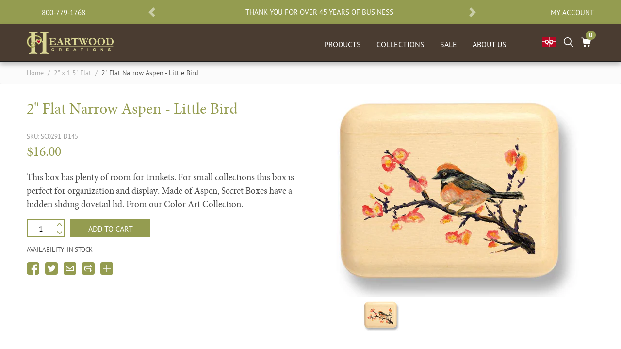

--- FILE ---
content_type: text/html; charset=utf-8
request_url: https://heartwood.com/collections/quarters/products/secret-boxes-little-bird-sc0291-d145
body_size: 27282
content:
<!doctype html>
<html lang="en">
<head>
  <meta charset="utf-8">
  <meta http-equiv="X-UA-Compatible" content="IE=edge">
  <meta name="viewport" content="width=device-width,initial-scale=1">
  <meta name="theme-color" content=""><meta name="p:domain_verify" content="78d6d97ff1371123ac9d20590e003ce5"/><meta name="google-site-verification" content="eY8wb9mR9QecsW1Sdu9IjPXZriPneSR5MWcAoFuXW7o" />
  <link rel="canonical" href="https://heartwood.com/products/secret-boxes-little-bird-sc0291-d145"><link rel="shortcut icon" href="//heartwood.com/cdn/shop/files/favicon_32x32.png?v=1613541118" type="image/png"><title>Color Little Bird | Secret Boxes, SC0291-D145
&ndash; Heartwood</title><meta name="description" data-info="0" content="Little Bird colorful art secret box is handcrafted with the finest Aspen, and this unique and elegant design is one of our bestsellers.">
<link type="text/css" href="//heartwood.com/cdn/shop/t/3/assets/layout.theme.css?v=153618691212722886881676428590" rel="stylesheet"><link type="text/css" href="//heartwood.com/cdn/shop/t/3/assets/layout.theme.styleLiquid.scss.css?v=61312488300862226251661623498" rel="stylesheet">
<script type="text/javascript" src="//heartwood.com/cdn/shop/t/3/assets/vendors@layout.theme.js?v=131243622070131463961591646936" defer="defer"></script><script type="text/javascript" src="//heartwood.com/cdn/shop/t/3/assets/layout.theme.js?v=108810207822682332921591984263" defer="defer"></script><script>window.performance && window.performance.mark && window.performance.mark('shopify.content_for_header.start');</script><meta name="google-site-verification" content="0lyH5n6OMGpAY6PeQ-QSV2_StFIqEVqbJQBDRFM7XAY">
<meta id="shopify-digital-wallet" name="shopify-digital-wallet" content="/29197336681/digital_wallets/dialog">
<meta name="shopify-checkout-api-token" content="177ab1c113b79f878ccaa4cc3c539717">
<meta id="in-context-paypal-metadata" data-shop-id="29197336681" data-venmo-supported="false" data-environment="production" data-locale="en_US" data-paypal-v4="true" data-currency="USD">
<link rel="alternate" type="application/json+oembed" href="https://heartwood.com/products/secret-boxes-little-bird-sc0291-d145.oembed">
<script async="async" src="/checkouts/internal/preloads.js?locale=en-US"></script>
<link rel="preconnect" href="https://shop.app" crossorigin="anonymous">
<script async="async" src="https://shop.app/checkouts/internal/preloads.js?locale=en-US&shop_id=29197336681" crossorigin="anonymous"></script>
<script id="apple-pay-shop-capabilities" type="application/json">{"shopId":29197336681,"countryCode":"US","currencyCode":"USD","merchantCapabilities":["supports3DS"],"merchantId":"gid:\/\/shopify\/Shop\/29197336681","merchantName":"Heartwood","requiredBillingContactFields":["postalAddress","email","phone"],"requiredShippingContactFields":["postalAddress","email","phone"],"shippingType":"shipping","supportedNetworks":["visa","masterCard","amex","discover","elo","jcb"],"total":{"type":"pending","label":"Heartwood","amount":"1.00"},"shopifyPaymentsEnabled":true,"supportsSubscriptions":true}</script>
<script id="shopify-features" type="application/json">{"accessToken":"177ab1c113b79f878ccaa4cc3c539717","betas":["rich-media-storefront-analytics"],"domain":"heartwood.com","predictiveSearch":true,"shopId":29197336681,"locale":"en"}</script>
<script>var Shopify = Shopify || {};
Shopify.shop = "heartwood-retail.myshopify.com";
Shopify.locale = "en";
Shopify.currency = {"active":"USD","rate":"1.0"};
Shopify.country = "US";
Shopify.theme = {"name":"6-8-2020 Live Retail","id":82068144233,"schema_name":"Heartwood Shopify","schema_version":"1.0.0","theme_store_id":null,"role":"main"};
Shopify.theme.handle = "null";
Shopify.theme.style = {"id":null,"handle":null};
Shopify.cdnHost = "heartwood.com/cdn";
Shopify.routes = Shopify.routes || {};
Shopify.routes.root = "/";</script>
<script type="module">!function(o){(o.Shopify=o.Shopify||{}).modules=!0}(window);</script>
<script>!function(o){function n(){var o=[];function n(){o.push(Array.prototype.slice.apply(arguments))}return n.q=o,n}var t=o.Shopify=o.Shopify||{};t.loadFeatures=n(),t.autoloadFeatures=n()}(window);</script>
<script>
  window.ShopifyPay = window.ShopifyPay || {};
  window.ShopifyPay.apiHost = "shop.app\/pay";
  window.ShopifyPay.redirectState = null;
</script>
<script id="shop-js-analytics" type="application/json">{"pageType":"product"}</script>
<script defer="defer" async type="module" src="//heartwood.com/cdn/shopifycloud/shop-js/modules/v2/client.init-shop-cart-sync_CG-L-Qzi.en.esm.js"></script>
<script defer="defer" async type="module" src="//heartwood.com/cdn/shopifycloud/shop-js/modules/v2/chunk.common_B8yXDTDb.esm.js"></script>
<script type="module">
  await import("//heartwood.com/cdn/shopifycloud/shop-js/modules/v2/client.init-shop-cart-sync_CG-L-Qzi.en.esm.js");
await import("//heartwood.com/cdn/shopifycloud/shop-js/modules/v2/chunk.common_B8yXDTDb.esm.js");

  window.Shopify.SignInWithShop?.initShopCartSync?.({"fedCMEnabled":true,"windoidEnabled":true});

</script>
<script>
  window.Shopify = window.Shopify || {};
  if (!window.Shopify.featureAssets) window.Shopify.featureAssets = {};
  window.Shopify.featureAssets['shop-js'] = {"shop-cart-sync":["modules/v2/client.shop-cart-sync_C7TtgCZT.en.esm.js","modules/v2/chunk.common_B8yXDTDb.esm.js"],"shop-button":["modules/v2/client.shop-button_aOcg-RjH.en.esm.js","modules/v2/chunk.common_B8yXDTDb.esm.js"],"init-shop-email-lookup-coordinator":["modules/v2/client.init-shop-email-lookup-coordinator_D-37GF_a.en.esm.js","modules/v2/chunk.common_B8yXDTDb.esm.js"],"init-fed-cm":["modules/v2/client.init-fed-cm_DGh7x7ZX.en.esm.js","modules/v2/chunk.common_B8yXDTDb.esm.js"],"init-windoid":["modules/v2/client.init-windoid_C5PxDKWE.en.esm.js","modules/v2/chunk.common_B8yXDTDb.esm.js"],"shop-toast-manager":["modules/v2/client.shop-toast-manager_BmSBWum3.en.esm.js","modules/v2/chunk.common_B8yXDTDb.esm.js"],"shop-cash-offers":["modules/v2/client.shop-cash-offers_DkchToOx.en.esm.js","modules/v2/chunk.common_B8yXDTDb.esm.js","modules/v2/chunk.modal_dvVUSHam.esm.js"],"init-shop-cart-sync":["modules/v2/client.init-shop-cart-sync_CG-L-Qzi.en.esm.js","modules/v2/chunk.common_B8yXDTDb.esm.js"],"avatar":["modules/v2/client.avatar_BTnouDA3.en.esm.js"],"shop-login-button":["modules/v2/client.shop-login-button_DrVPCwAQ.en.esm.js","modules/v2/chunk.common_B8yXDTDb.esm.js","modules/v2/chunk.modal_dvVUSHam.esm.js"],"pay-button":["modules/v2/client.pay-button_Cw45D1uM.en.esm.js","modules/v2/chunk.common_B8yXDTDb.esm.js"],"init-customer-accounts":["modules/v2/client.init-customer-accounts_BNYsaOzg.en.esm.js","modules/v2/client.shop-login-button_DrVPCwAQ.en.esm.js","modules/v2/chunk.common_B8yXDTDb.esm.js","modules/v2/chunk.modal_dvVUSHam.esm.js"],"checkout-modal":["modules/v2/client.checkout-modal_NoX7b1qq.en.esm.js","modules/v2/chunk.common_B8yXDTDb.esm.js","modules/v2/chunk.modal_dvVUSHam.esm.js"],"init-customer-accounts-sign-up":["modules/v2/client.init-customer-accounts-sign-up_pIEGEpjr.en.esm.js","modules/v2/client.shop-login-button_DrVPCwAQ.en.esm.js","modules/v2/chunk.common_B8yXDTDb.esm.js","modules/v2/chunk.modal_dvVUSHam.esm.js"],"init-shop-for-new-customer-accounts":["modules/v2/client.init-shop-for-new-customer-accounts_BIu2e6le.en.esm.js","modules/v2/client.shop-login-button_DrVPCwAQ.en.esm.js","modules/v2/chunk.common_B8yXDTDb.esm.js","modules/v2/chunk.modal_dvVUSHam.esm.js"],"shop-follow-button":["modules/v2/client.shop-follow-button_B6YY9G4U.en.esm.js","modules/v2/chunk.common_B8yXDTDb.esm.js","modules/v2/chunk.modal_dvVUSHam.esm.js"],"lead-capture":["modules/v2/client.lead-capture_o2hOda6W.en.esm.js","modules/v2/chunk.common_B8yXDTDb.esm.js","modules/v2/chunk.modal_dvVUSHam.esm.js"],"shop-login":["modules/v2/client.shop-login_DA8-MZ-E.en.esm.js","modules/v2/chunk.common_B8yXDTDb.esm.js","modules/v2/chunk.modal_dvVUSHam.esm.js"],"payment-terms":["modules/v2/client.payment-terms_BFsudFhJ.en.esm.js","modules/v2/chunk.common_B8yXDTDb.esm.js","modules/v2/chunk.modal_dvVUSHam.esm.js"]};
</script>
<script>(function() {
  var isLoaded = false;
  function asyncLoad() {
    if (isLoaded) return;
    isLoaded = true;
    var urls = ["https:\/\/scripttags.jst.ai\/shopify_justuno_29197336681_adc03240-ff42-11ea-b89e-c9718a0effb3.js?shop=heartwood-retail.myshopify.com","https:\/\/swymv3starter-01.azureedge.net\/code\/swym-shopify.js?shop=heartwood-retail.myshopify.com","https:\/\/customerprofiler.websoulinfotech.com\/assets\/js\/profile.min.js?shop=heartwood-retail.myshopify.com","https:\/\/customerprofiler.websoulinfotech.com\/assets\/js\/profile.min.js?shop=heartwood-retail.myshopify.com","https:\/\/static.klaviyo.com\/onsite\/js\/LmXwp9\/klaviyo.js?company_id=LmXwp9\u0026shop=heartwood-retail.myshopify.com"];
    for (var i = 0; i < urls.length; i++) {
      var s = document.createElement('script');
      s.type = 'text/javascript';
      s.async = true;
      s.src = urls[i];
      var x = document.getElementsByTagName('script')[0];
      x.parentNode.insertBefore(s, x);
    }
  };
  if(window.attachEvent) {
    window.attachEvent('onload', asyncLoad);
  } else {
    window.addEventListener('load', asyncLoad, false);
  }
})();</script>
<script id="__st">var __st={"a":29197336681,"offset":-21600,"reqid":"cc695e53-f6a7-479d-9923-a0907935022f-1768269279","pageurl":"heartwood.com\/collections\/quarters\/products\/secret-boxes-little-bird-sc0291-d145","u":"7bc3ad3f9c3c","p":"product","rtyp":"product","rid":4634000490601};</script>
<script>window.ShopifyPaypalV4VisibilityTracking = true;</script>
<script id="captcha-bootstrap">!function(){'use strict';const t='contact',e='account',n='new_comment',o=[[t,t],['blogs',n],['comments',n],[t,'customer']],c=[[e,'customer_login'],[e,'guest_login'],[e,'recover_customer_password'],[e,'create_customer']],r=t=>t.map((([t,e])=>`form[action*='/${t}']:not([data-nocaptcha='true']) input[name='form_type'][value='${e}']`)).join(','),a=t=>()=>t?[...document.querySelectorAll(t)].map((t=>t.form)):[];function s(){const t=[...o],e=r(t);return a(e)}const i='password',u='form_key',d=['recaptcha-v3-token','g-recaptcha-response','h-captcha-response',i],f=()=>{try{return window.sessionStorage}catch{return}},m='__shopify_v',_=t=>t.elements[u];function p(t,e,n=!1){try{const o=window.sessionStorage,c=JSON.parse(o.getItem(e)),{data:r}=function(t){const{data:e,action:n}=t;return t[m]||n?{data:e,action:n}:{data:t,action:n}}(c);for(const[e,n]of Object.entries(r))t.elements[e]&&(t.elements[e].value=n);n&&o.removeItem(e)}catch(o){console.error('form repopulation failed',{error:o})}}const l='form_type',E='cptcha';function T(t){t.dataset[E]=!0}const w=window,h=w.document,L='Shopify',v='ce_forms',y='captcha';let A=!1;((t,e)=>{const n=(g='f06e6c50-85a8-45c8-87d0-21a2b65856fe',I='https://cdn.shopify.com/shopifycloud/storefront-forms-hcaptcha/ce_storefront_forms_captcha_hcaptcha.v1.5.2.iife.js',D={infoText:'Protected by hCaptcha',privacyText:'Privacy',termsText:'Terms'},(t,e,n)=>{const o=w[L][v],c=o.bindForm;if(c)return c(t,g,e,D).then(n);var r;o.q.push([[t,g,e,D],n]),r=I,A||(h.body.append(Object.assign(h.createElement('script'),{id:'captcha-provider',async:!0,src:r})),A=!0)});var g,I,D;w[L]=w[L]||{},w[L][v]=w[L][v]||{},w[L][v].q=[],w[L][y]=w[L][y]||{},w[L][y].protect=function(t,e){n(t,void 0,e),T(t)},Object.freeze(w[L][y]),function(t,e,n,w,h,L){const[v,y,A,g]=function(t,e,n){const i=e?o:[],u=t?c:[],d=[...i,...u],f=r(d),m=r(i),_=r(d.filter((([t,e])=>n.includes(e))));return[a(f),a(m),a(_),s()]}(w,h,L),I=t=>{const e=t.target;return e instanceof HTMLFormElement?e:e&&e.form},D=t=>v().includes(t);t.addEventListener('submit',(t=>{const e=I(t);if(!e)return;const n=D(e)&&!e.dataset.hcaptchaBound&&!e.dataset.recaptchaBound,o=_(e),c=g().includes(e)&&(!o||!o.value);(n||c)&&t.preventDefault(),c&&!n&&(function(t){try{if(!f())return;!function(t){const e=f();if(!e)return;const n=_(t);if(!n)return;const o=n.value;o&&e.removeItem(o)}(t);const e=Array.from(Array(32),(()=>Math.random().toString(36)[2])).join('');!function(t,e){_(t)||t.append(Object.assign(document.createElement('input'),{type:'hidden',name:u})),t.elements[u].value=e}(t,e),function(t,e){const n=f();if(!n)return;const o=[...t.querySelectorAll(`input[type='${i}']`)].map((({name:t})=>t)),c=[...d,...o],r={};for(const[a,s]of new FormData(t).entries())c.includes(a)||(r[a]=s);n.setItem(e,JSON.stringify({[m]:1,action:t.action,data:r}))}(t,e)}catch(e){console.error('failed to persist form',e)}}(e),e.submit())}));const S=(t,e)=>{t&&!t.dataset[E]&&(n(t,e.some((e=>e===t))),T(t))};for(const o of['focusin','change'])t.addEventListener(o,(t=>{const e=I(t);D(e)&&S(e,y())}));const B=e.get('form_key'),M=e.get(l),P=B&&M;t.addEventListener('DOMContentLoaded',(()=>{const t=y();if(P)for(const e of t)e.elements[l].value===M&&p(e,B);[...new Set([...A(),...v().filter((t=>'true'===t.dataset.shopifyCaptcha))])].forEach((e=>S(e,t)))}))}(h,new URLSearchParams(w.location.search),n,t,e,['guest_login'])})(!1,!0)}();</script>
<script integrity="sha256-4kQ18oKyAcykRKYeNunJcIwy7WH5gtpwJnB7kiuLZ1E=" data-source-attribution="shopify.loadfeatures" defer="defer" src="//heartwood.com/cdn/shopifycloud/storefront/assets/storefront/load_feature-a0a9edcb.js" crossorigin="anonymous"></script>
<script crossorigin="anonymous" defer="defer" src="//heartwood.com/cdn/shopifycloud/storefront/assets/shopify_pay/storefront-65b4c6d7.js?v=20250812"></script>
<script data-source-attribution="shopify.dynamic_checkout.dynamic.init">var Shopify=Shopify||{};Shopify.PaymentButton=Shopify.PaymentButton||{isStorefrontPortableWallets:!0,init:function(){window.Shopify.PaymentButton.init=function(){};var t=document.createElement("script");t.src="https://heartwood.com/cdn/shopifycloud/portable-wallets/latest/portable-wallets.en.js",t.type="module",document.head.appendChild(t)}};
</script>
<script data-source-attribution="shopify.dynamic_checkout.buyer_consent">
  function portableWalletsHideBuyerConsent(e){var t=document.getElementById("shopify-buyer-consent"),n=document.getElementById("shopify-subscription-policy-button");t&&n&&(t.classList.add("hidden"),t.setAttribute("aria-hidden","true"),n.removeEventListener("click",e))}function portableWalletsShowBuyerConsent(e){var t=document.getElementById("shopify-buyer-consent"),n=document.getElementById("shopify-subscription-policy-button");t&&n&&(t.classList.remove("hidden"),t.removeAttribute("aria-hidden"),n.addEventListener("click",e))}window.Shopify?.PaymentButton&&(window.Shopify.PaymentButton.hideBuyerConsent=portableWalletsHideBuyerConsent,window.Shopify.PaymentButton.showBuyerConsent=portableWalletsShowBuyerConsent);
</script>
<script data-source-attribution="shopify.dynamic_checkout.cart.bootstrap">document.addEventListener("DOMContentLoaded",(function(){function t(){return document.querySelector("shopify-accelerated-checkout-cart, shopify-accelerated-checkout")}if(t())Shopify.PaymentButton.init();else{new MutationObserver((function(e,n){t()&&(Shopify.PaymentButton.init(),n.disconnect())})).observe(document.body,{childList:!0,subtree:!0})}}));
</script>
<link id="shopify-accelerated-checkout-styles" rel="stylesheet" media="screen" href="https://heartwood.com/cdn/shopifycloud/portable-wallets/latest/accelerated-checkout-backwards-compat.css" crossorigin="anonymous">
<style id="shopify-accelerated-checkout-cart">
        #shopify-buyer-consent {
  margin-top: 1em;
  display: inline-block;
  width: 100%;
}

#shopify-buyer-consent.hidden {
  display: none;
}

#shopify-subscription-policy-button {
  background: none;
  border: none;
  padding: 0;
  text-decoration: underline;
  font-size: inherit;
  cursor: pointer;
}

#shopify-subscription-policy-button::before {
  box-shadow: none;
}

      </style>

<script>window.performance && window.performance.mark && window.performance.mark('shopify.content_for_header.end');</script>
<style data-id="bc-sf-filter-style" type="text/css">
      #bc-sf-filter-options-wrapper .bc-sf-filter-option-block .bc-sf-filter-block-title h3,
      #bc-sf-filter-tree-h .bc-sf-filter-option-block .bc-sf-filter-block-title a {color: rgba(148,156,80,1) !important;font-size: 16px !important;font-weight: 400 !important;text-transform: uppercase !important;font-family: 'pt_sans_narrowbold', sans-serif; !important;}
    
     .bc-sf-filter-option-block .bc-sf-filter-block-title h3>span:before {border-top-color: rgba(148,156,80,1) !important;}
      .bc-sf-filter-option-block .bc-sf-filter-block-title h3>span.up:before {border-bottom-color: rgba(148,156,80,1) !important;}
    
      #bc-sf-filter-options-wrapper .bc-sf-filter-option-block .bc-sf-filter-block-content ul li a,
      #bc-sf-filter-tree-h .bc-sf-filter-option-block .bc-sf-filter-block-content ul li a,
      .bc-sf-filter-option-block-sub_category .bc-sf-filter-block-content ul li h3 a,
      .bc-sf-filter-selection-wrapper .bc-sf-filter-selected-items .selected-item>a,
      .bc-sf-filter-selection-wrapper .bc-sf-filter-block-title h3,
      .bc-sf-filter-clear, 
      .bc-sf-filter-clear-all{}
    
      .bc-sf-filter-option-block-sub_category .bc-sf-filter-option-single-list li span.sub-icon:before {}
      .bc-sf-filter-option-block-sub_category .bc-sf-filter-option-single-list li span.sub-icon.sub-up:before {}

      #bc-sf-filter-tree-mobile button {}
    </style><link href="//heartwood.com/cdn/shop/t/3/assets/bc-sf-filter.scss.css?v=142406410110975704091610992309" rel="stylesheet" type="text/css" media="all" /><script>
    
    
    
    
    var gsf_conversion_data = {page_type : 'product', event : 'view_item', data : {product_data : [{variant_id : 32256706412649, product_id : 4634000490601, name : "2&quot; Flat Narrow Aspen - Little Bird", price : "16.00", currency : "USD", sku : "SC0291-D145", brand : "Heartwood Creations", variant : "Default Title", category : "Secret Boxes"}], total_price : "16.00", shop_currency : "USD"}};
    
</script>
<meta property="og:image" content="https://cdn.shopify.com/s/files/1/0291/9733/6681/files/SC0291-D145-IMG1-secret-box-aspen_6252fddd-186c-46c1-aafd-a26b8bfb19c8.jpg?v=1755535308" />
<meta property="og:image:secure_url" content="https://cdn.shopify.com/s/files/1/0291/9733/6681/files/SC0291-D145-IMG1-secret-box-aspen_6252fddd-186c-46c1-aafd-a26b8bfb19c8.jpg?v=1755535308" />
<meta property="og:image:width" content="1000" />
<meta property="og:image:height" content="750" />
<meta property="og:image:alt" content="Top View of a 2" Flat Narrow Aspen with color printed image of Little Bird" />
<link href="https://monorail-edge.shopifysvc.com" rel="dns-prefetch">
<script>(function(){if ("sendBeacon" in navigator && "performance" in window) {try {var session_token_from_headers = performance.getEntriesByType('navigation')[0].serverTiming.find(x => x.name == '_s').description;} catch {var session_token_from_headers = undefined;}var session_cookie_matches = document.cookie.match(/_shopify_s=([^;]*)/);var session_token_from_cookie = session_cookie_matches && session_cookie_matches.length === 2 ? session_cookie_matches[1] : "";var session_token = session_token_from_headers || session_token_from_cookie || "";function handle_abandonment_event(e) {var entries = performance.getEntries().filter(function(entry) {return /monorail-edge.shopifysvc.com/.test(entry.name);});if (!window.abandonment_tracked && entries.length === 0) {window.abandonment_tracked = true;var currentMs = Date.now();var navigation_start = performance.timing.navigationStart;var payload = {shop_id: 29197336681,url: window.location.href,navigation_start,duration: currentMs - navigation_start,session_token,page_type: "product"};window.navigator.sendBeacon("https://monorail-edge.shopifysvc.com/v1/produce", JSON.stringify({schema_id: "online_store_buyer_site_abandonment/1.1",payload: payload,metadata: {event_created_at_ms: currentMs,event_sent_at_ms: currentMs}}));}}window.addEventListener('pagehide', handle_abandonment_event);}}());</script>
<script id="web-pixels-manager-setup">(function e(e,d,r,n,o){if(void 0===o&&(o={}),!Boolean(null===(a=null===(i=window.Shopify)||void 0===i?void 0:i.analytics)||void 0===a?void 0:a.replayQueue)){var i,a;window.Shopify=window.Shopify||{};var t=window.Shopify;t.analytics=t.analytics||{};var s=t.analytics;s.replayQueue=[],s.publish=function(e,d,r){return s.replayQueue.push([e,d,r]),!0};try{self.performance.mark("wpm:start")}catch(e){}var l=function(){var e={modern:/Edge?\/(1{2}[4-9]|1[2-9]\d|[2-9]\d{2}|\d{4,})\.\d+(\.\d+|)|Firefox\/(1{2}[4-9]|1[2-9]\d|[2-9]\d{2}|\d{4,})\.\d+(\.\d+|)|Chrom(ium|e)\/(9{2}|\d{3,})\.\d+(\.\d+|)|(Maci|X1{2}).+ Version\/(15\.\d+|(1[6-9]|[2-9]\d|\d{3,})\.\d+)([,.]\d+|)( \(\w+\)|)( Mobile\/\w+|) Safari\/|Chrome.+OPR\/(9{2}|\d{3,})\.\d+\.\d+|(CPU[ +]OS|iPhone[ +]OS|CPU[ +]iPhone|CPU IPhone OS|CPU iPad OS)[ +]+(15[._]\d+|(1[6-9]|[2-9]\d|\d{3,})[._]\d+)([._]\d+|)|Android:?[ /-](13[3-9]|1[4-9]\d|[2-9]\d{2}|\d{4,})(\.\d+|)(\.\d+|)|Android.+Firefox\/(13[5-9]|1[4-9]\d|[2-9]\d{2}|\d{4,})\.\d+(\.\d+|)|Android.+Chrom(ium|e)\/(13[3-9]|1[4-9]\d|[2-9]\d{2}|\d{4,})\.\d+(\.\d+|)|SamsungBrowser\/([2-9]\d|\d{3,})\.\d+/,legacy:/Edge?\/(1[6-9]|[2-9]\d|\d{3,})\.\d+(\.\d+|)|Firefox\/(5[4-9]|[6-9]\d|\d{3,})\.\d+(\.\d+|)|Chrom(ium|e)\/(5[1-9]|[6-9]\d|\d{3,})\.\d+(\.\d+|)([\d.]+$|.*Safari\/(?![\d.]+ Edge\/[\d.]+$))|(Maci|X1{2}).+ Version\/(10\.\d+|(1[1-9]|[2-9]\d|\d{3,})\.\d+)([,.]\d+|)( \(\w+\)|)( Mobile\/\w+|) Safari\/|Chrome.+OPR\/(3[89]|[4-9]\d|\d{3,})\.\d+\.\d+|(CPU[ +]OS|iPhone[ +]OS|CPU[ +]iPhone|CPU IPhone OS|CPU iPad OS)[ +]+(10[._]\d+|(1[1-9]|[2-9]\d|\d{3,})[._]\d+)([._]\d+|)|Android:?[ /-](13[3-9]|1[4-9]\d|[2-9]\d{2}|\d{4,})(\.\d+|)(\.\d+|)|Mobile Safari.+OPR\/([89]\d|\d{3,})\.\d+\.\d+|Android.+Firefox\/(13[5-9]|1[4-9]\d|[2-9]\d{2}|\d{4,})\.\d+(\.\d+|)|Android.+Chrom(ium|e)\/(13[3-9]|1[4-9]\d|[2-9]\d{2}|\d{4,})\.\d+(\.\d+|)|Android.+(UC? ?Browser|UCWEB|U3)[ /]?(15\.([5-9]|\d{2,})|(1[6-9]|[2-9]\d|\d{3,})\.\d+)\.\d+|SamsungBrowser\/(5\.\d+|([6-9]|\d{2,})\.\d+)|Android.+MQ{2}Browser\/(14(\.(9|\d{2,})|)|(1[5-9]|[2-9]\d|\d{3,})(\.\d+|))(\.\d+|)|K[Aa][Ii]OS\/(3\.\d+|([4-9]|\d{2,})\.\d+)(\.\d+|)/},d=e.modern,r=e.legacy,n=navigator.userAgent;return n.match(d)?"modern":n.match(r)?"legacy":"unknown"}(),u="modern"===l?"modern":"legacy",c=(null!=n?n:{modern:"",legacy:""})[u],f=function(e){return[e.baseUrl,"/wpm","/b",e.hashVersion,"modern"===e.buildTarget?"m":"l",".js"].join("")}({baseUrl:d,hashVersion:r,buildTarget:u}),m=function(e){var d=e.version,r=e.bundleTarget,n=e.surface,o=e.pageUrl,i=e.monorailEndpoint;return{emit:function(e){var a=e.status,t=e.errorMsg,s=(new Date).getTime(),l=JSON.stringify({metadata:{event_sent_at_ms:s},events:[{schema_id:"web_pixels_manager_load/3.1",payload:{version:d,bundle_target:r,page_url:o,status:a,surface:n,error_msg:t},metadata:{event_created_at_ms:s}}]});if(!i)return console&&console.warn&&console.warn("[Web Pixels Manager] No Monorail endpoint provided, skipping logging."),!1;try{return self.navigator.sendBeacon.bind(self.navigator)(i,l)}catch(e){}var u=new XMLHttpRequest;try{return u.open("POST",i,!0),u.setRequestHeader("Content-Type","text/plain"),u.send(l),!0}catch(e){return console&&console.warn&&console.warn("[Web Pixels Manager] Got an unhandled error while logging to Monorail."),!1}}}}({version:r,bundleTarget:l,surface:e.surface,pageUrl:self.location.href,monorailEndpoint:e.monorailEndpoint});try{o.browserTarget=l,function(e){var d=e.src,r=e.async,n=void 0===r||r,o=e.onload,i=e.onerror,a=e.sri,t=e.scriptDataAttributes,s=void 0===t?{}:t,l=document.createElement("script"),u=document.querySelector("head"),c=document.querySelector("body");if(l.async=n,l.src=d,a&&(l.integrity=a,l.crossOrigin="anonymous"),s)for(var f in s)if(Object.prototype.hasOwnProperty.call(s,f))try{l.dataset[f]=s[f]}catch(e){}if(o&&l.addEventListener("load",o),i&&l.addEventListener("error",i),u)u.appendChild(l);else{if(!c)throw new Error("Did not find a head or body element to append the script");c.appendChild(l)}}({src:f,async:!0,onload:function(){if(!function(){var e,d;return Boolean(null===(d=null===(e=window.Shopify)||void 0===e?void 0:e.analytics)||void 0===d?void 0:d.initialized)}()){var d=window.webPixelsManager.init(e)||void 0;if(d){var r=window.Shopify.analytics;r.replayQueue.forEach((function(e){var r=e[0],n=e[1],o=e[2];d.publishCustomEvent(r,n,o)})),r.replayQueue=[],r.publish=d.publishCustomEvent,r.visitor=d.visitor,r.initialized=!0}}},onerror:function(){return m.emit({status:"failed",errorMsg:"".concat(f," has failed to load")})},sri:function(e){var d=/^sha384-[A-Za-z0-9+/=]+$/;return"string"==typeof e&&d.test(e)}(c)?c:"",scriptDataAttributes:o}),m.emit({status:"loading"})}catch(e){m.emit({status:"failed",errorMsg:(null==e?void 0:e.message)||"Unknown error"})}}})({shopId: 29197336681,storefrontBaseUrl: "https://heartwood.com",extensionsBaseUrl: "https://extensions.shopifycdn.com/cdn/shopifycloud/web-pixels-manager",monorailEndpoint: "https://monorail-edge.shopifysvc.com/unstable/produce_batch",surface: "storefront-renderer",enabledBetaFlags: ["2dca8a86","a0d5f9d2"],webPixelsConfigList: [{"id":"1506083009","configuration":"{\"accountID\":\"LmXwp9\",\"webPixelConfig\":\"eyJlbmFibGVBZGRlZFRvQ2FydEV2ZW50cyI6IHRydWV9\"}","eventPayloadVersion":"v1","runtimeContext":"STRICT","scriptVersion":"524f6c1ee37bacdca7657a665bdca589","type":"APP","apiClientId":123074,"privacyPurposes":["ANALYTICS","MARKETING"],"dataSharingAdjustments":{"protectedCustomerApprovalScopes":["read_customer_address","read_customer_email","read_customer_name","read_customer_personal_data","read_customer_phone"]}},{"id":"1210712257","configuration":"{\"account_ID\":\"176102\",\"google_analytics_tracking_tag\":\"1\",\"measurement_id\":\"2\",\"api_secret\":\"3\",\"shop_settings\":\"{\\\"custom_pixel_script\\\":\\\"https:\\\\\\\/\\\\\\\/storage.googleapis.com\\\\\\\/gsf-scripts\\\\\\\/custom-pixels\\\\\\\/heartwood-retail.js\\\"}\"}","eventPayloadVersion":"v1","runtimeContext":"LAX","scriptVersion":"c6b888297782ed4a1cba19cda43d6625","type":"APP","apiClientId":1558137,"privacyPurposes":[],"dataSharingAdjustments":{"protectedCustomerApprovalScopes":["read_customer_address","read_customer_email","read_customer_name","read_customer_personal_data","read_customer_phone"]}},{"id":"497582273","configuration":"{\"config\":\"{\\\"pixel_id\\\":\\\"AW-977068670\\\",\\\"target_country\\\":\\\"US\\\",\\\"gtag_events\\\":[{\\\"type\\\":\\\"begin_checkout\\\",\\\"action_label\\\":\\\"AW-977068670\\\/wptbCI-WvdcBEP7E89ED\\\"},{\\\"type\\\":\\\"search\\\",\\\"action_label\\\":\\\"AW-977068670\\\/7c-8CJKWvdcBEP7E89ED\\\"},{\\\"type\\\":\\\"view_item\\\",\\\"action_label\\\":[\\\"AW-977068670\\\/IL98CImWvdcBEP7E89ED\\\",\\\"MC-34DL287RJ7\\\"]},{\\\"type\\\":\\\"purchase\\\",\\\"action_label\\\":[\\\"AW-977068670\\\/PZQqCKKOvdcBEP7E89ED\\\",\\\"MC-34DL287RJ7\\\"]},{\\\"type\\\":\\\"page_view\\\",\\\"action_label\\\":[\\\"AW-977068670\\\/Uf-1CJ-OvdcBEP7E89ED\\\",\\\"MC-34DL287RJ7\\\"]},{\\\"type\\\":\\\"add_payment_info\\\",\\\"action_label\\\":\\\"AW-977068670\\\/L1-ACJWWvdcBEP7E89ED\\\"},{\\\"type\\\":\\\"add_to_cart\\\",\\\"action_label\\\":\\\"AW-977068670\\\/lVE6CIyWvdcBEP7E89ED\\\"}],\\\"enable_monitoring_mode\\\":false}\"}","eventPayloadVersion":"v1","runtimeContext":"OPEN","scriptVersion":"b2a88bafab3e21179ed38636efcd8a93","type":"APP","apiClientId":1780363,"privacyPurposes":[],"dataSharingAdjustments":{"protectedCustomerApprovalScopes":["read_customer_address","read_customer_email","read_customer_name","read_customer_personal_data","read_customer_phone"]}},{"id":"112427201","configuration":"{\"tagID\":\"2613873438978\"}","eventPayloadVersion":"v1","runtimeContext":"STRICT","scriptVersion":"18031546ee651571ed29edbe71a3550b","type":"APP","apiClientId":3009811,"privacyPurposes":["ANALYTICS","MARKETING","SALE_OF_DATA"],"dataSharingAdjustments":{"protectedCustomerApprovalScopes":["read_customer_address","read_customer_email","read_customer_name","read_customer_personal_data","read_customer_phone"]}},{"id":"58818753","eventPayloadVersion":"v1","runtimeContext":"LAX","scriptVersion":"1","type":"CUSTOM","privacyPurposes":["MARKETING"],"name":"Meta pixel (migrated)"},{"id":"shopify-app-pixel","configuration":"{}","eventPayloadVersion":"v1","runtimeContext":"STRICT","scriptVersion":"0450","apiClientId":"shopify-pixel","type":"APP","privacyPurposes":["ANALYTICS","MARKETING"]},{"id":"shopify-custom-pixel","eventPayloadVersion":"v1","runtimeContext":"LAX","scriptVersion":"0450","apiClientId":"shopify-pixel","type":"CUSTOM","privacyPurposes":["ANALYTICS","MARKETING"]}],isMerchantRequest: false,initData: {"shop":{"name":"Heartwood","paymentSettings":{"currencyCode":"USD"},"myshopifyDomain":"heartwood-retail.myshopify.com","countryCode":"US","storefrontUrl":"https:\/\/heartwood.com"},"customer":null,"cart":null,"checkout":null,"productVariants":[{"price":{"amount":16.0,"currencyCode":"USD"},"product":{"title":"2\" Flat Narrow Aspen - Little Bird","vendor":"Heartwood Creations","id":"4634000490601","untranslatedTitle":"2\" Flat Narrow Aspen - Little Bird","url":"\/products\/secret-boxes-little-bird-sc0291-d145","type":"Secret Boxes"},"id":"32256706412649","image":{"src":"\/\/heartwood.com\/cdn\/shop\/files\/SC0291-D145-IMG1-secret-box-aspen_6252fddd-186c-46c1-aafd-a26b8bfb19c8.jpg?v=1755535308"},"sku":"SC0291-D145","title":"Default Title","untranslatedTitle":"Default Title"}],"purchasingCompany":null},},"https://heartwood.com/cdn","7cecd0b6w90c54c6cpe92089d5m57a67346",{"modern":"","legacy":""},{"shopId":"29197336681","storefrontBaseUrl":"https:\/\/heartwood.com","extensionBaseUrl":"https:\/\/extensions.shopifycdn.com\/cdn\/shopifycloud\/web-pixels-manager","surface":"storefront-renderer","enabledBetaFlags":"[\"2dca8a86\", \"a0d5f9d2\"]","isMerchantRequest":"false","hashVersion":"7cecd0b6w90c54c6cpe92089d5m57a67346","publish":"custom","events":"[[\"page_viewed\",{}],[\"product_viewed\",{\"productVariant\":{\"price\":{\"amount\":16.0,\"currencyCode\":\"USD\"},\"product\":{\"title\":\"2\\\" Flat Narrow Aspen - Little Bird\",\"vendor\":\"Heartwood Creations\",\"id\":\"4634000490601\",\"untranslatedTitle\":\"2\\\" Flat Narrow Aspen - Little Bird\",\"url\":\"\/products\/secret-boxes-little-bird-sc0291-d145\",\"type\":\"Secret Boxes\"},\"id\":\"32256706412649\",\"image\":{\"src\":\"\/\/heartwood.com\/cdn\/shop\/files\/SC0291-D145-IMG1-secret-box-aspen_6252fddd-186c-46c1-aafd-a26b8bfb19c8.jpg?v=1755535308\"},\"sku\":\"SC0291-D145\",\"title\":\"Default Title\",\"untranslatedTitle\":\"Default Title\"}}]]"});</script><script>
  window.ShopifyAnalytics = window.ShopifyAnalytics || {};
  window.ShopifyAnalytics.meta = window.ShopifyAnalytics.meta || {};
  window.ShopifyAnalytics.meta.currency = 'USD';
  var meta = {"product":{"id":4634000490601,"gid":"gid:\/\/shopify\/Product\/4634000490601","vendor":"Heartwood Creations","type":"Secret Boxes","handle":"secret-boxes-little-bird-sc0291-d145","variants":[{"id":32256706412649,"price":1600,"name":"2\" Flat Narrow Aspen - Little Bird","public_title":null,"sku":"SC0291-D145"}],"remote":false},"page":{"pageType":"product","resourceType":"product","resourceId":4634000490601,"requestId":"cc695e53-f6a7-479d-9923-a0907935022f-1768269279"}};
  for (var attr in meta) {
    window.ShopifyAnalytics.meta[attr] = meta[attr];
  }
</script>
<script class="analytics">
  (function () {
    var customDocumentWrite = function(content) {
      var jquery = null;

      if (window.jQuery) {
        jquery = window.jQuery;
      } else if (window.Checkout && window.Checkout.$) {
        jquery = window.Checkout.$;
      }

      if (jquery) {
        jquery('body').append(content);
      }
    };

    var hasLoggedConversion = function(token) {
      if (token) {
        return document.cookie.indexOf('loggedConversion=' + token) !== -1;
      }
      return false;
    }

    var setCookieIfConversion = function(token) {
      if (token) {
        var twoMonthsFromNow = new Date(Date.now());
        twoMonthsFromNow.setMonth(twoMonthsFromNow.getMonth() + 2);

        document.cookie = 'loggedConversion=' + token + '; expires=' + twoMonthsFromNow;
      }
    }

    var trekkie = window.ShopifyAnalytics.lib = window.trekkie = window.trekkie || [];
    if (trekkie.integrations) {
      return;
    }
    trekkie.methods = [
      'identify',
      'page',
      'ready',
      'track',
      'trackForm',
      'trackLink'
    ];
    trekkie.factory = function(method) {
      return function() {
        var args = Array.prototype.slice.call(arguments);
        args.unshift(method);
        trekkie.push(args);
        return trekkie;
      };
    };
    for (var i = 0; i < trekkie.methods.length; i++) {
      var key = trekkie.methods[i];
      trekkie[key] = trekkie.factory(key);
    }
    trekkie.load = function(config) {
      trekkie.config = config || {};
      trekkie.config.initialDocumentCookie = document.cookie;
      var first = document.getElementsByTagName('script')[0];
      var script = document.createElement('script');
      script.type = 'text/javascript';
      script.onerror = function(e) {
        var scriptFallback = document.createElement('script');
        scriptFallback.type = 'text/javascript';
        scriptFallback.onerror = function(error) {
                var Monorail = {
      produce: function produce(monorailDomain, schemaId, payload) {
        var currentMs = new Date().getTime();
        var event = {
          schema_id: schemaId,
          payload: payload,
          metadata: {
            event_created_at_ms: currentMs,
            event_sent_at_ms: currentMs
          }
        };
        return Monorail.sendRequest("https://" + monorailDomain + "/v1/produce", JSON.stringify(event));
      },
      sendRequest: function sendRequest(endpointUrl, payload) {
        // Try the sendBeacon API
        if (window && window.navigator && typeof window.navigator.sendBeacon === 'function' && typeof window.Blob === 'function' && !Monorail.isIos12()) {
          var blobData = new window.Blob([payload], {
            type: 'text/plain'
          });

          if (window.navigator.sendBeacon(endpointUrl, blobData)) {
            return true;
          } // sendBeacon was not successful

        } // XHR beacon

        var xhr = new XMLHttpRequest();

        try {
          xhr.open('POST', endpointUrl);
          xhr.setRequestHeader('Content-Type', 'text/plain');
          xhr.send(payload);
        } catch (e) {
          console.log(e);
        }

        return false;
      },
      isIos12: function isIos12() {
        return window.navigator.userAgent.lastIndexOf('iPhone; CPU iPhone OS 12_') !== -1 || window.navigator.userAgent.lastIndexOf('iPad; CPU OS 12_') !== -1;
      }
    };
    Monorail.produce('monorail-edge.shopifysvc.com',
      'trekkie_storefront_load_errors/1.1',
      {shop_id: 29197336681,
      theme_id: 82068144233,
      app_name: "storefront",
      context_url: window.location.href,
      source_url: "//heartwood.com/cdn/s/trekkie.storefront.55c6279c31a6628627b2ba1c5ff367020da294e2.min.js"});

        };
        scriptFallback.async = true;
        scriptFallback.src = '//heartwood.com/cdn/s/trekkie.storefront.55c6279c31a6628627b2ba1c5ff367020da294e2.min.js';
        first.parentNode.insertBefore(scriptFallback, first);
      };
      script.async = true;
      script.src = '//heartwood.com/cdn/s/trekkie.storefront.55c6279c31a6628627b2ba1c5ff367020da294e2.min.js';
      first.parentNode.insertBefore(script, first);
    };
    trekkie.load(
      {"Trekkie":{"appName":"storefront","development":false,"defaultAttributes":{"shopId":29197336681,"isMerchantRequest":null,"themeId":82068144233,"themeCityHash":"17636198828836362820","contentLanguage":"en","currency":"USD","eventMetadataId":"e8ddaad5-4f27-426c-aaac-2f063d4b4bcf"},"isServerSideCookieWritingEnabled":true,"monorailRegion":"shop_domain","enabledBetaFlags":["65f19447"]},"Session Attribution":{},"S2S":{"facebookCapiEnabled":false,"source":"trekkie-storefront-renderer","apiClientId":580111}}
    );

    var loaded = false;
    trekkie.ready(function() {
      if (loaded) return;
      loaded = true;

      window.ShopifyAnalytics.lib = window.trekkie;

      var originalDocumentWrite = document.write;
      document.write = customDocumentWrite;
      try { window.ShopifyAnalytics.merchantGoogleAnalytics.call(this); } catch(error) {};
      document.write = originalDocumentWrite;

      window.ShopifyAnalytics.lib.page(null,{"pageType":"product","resourceType":"product","resourceId":4634000490601,"requestId":"cc695e53-f6a7-479d-9923-a0907935022f-1768269279","shopifyEmitted":true});

      var match = window.location.pathname.match(/checkouts\/(.+)\/(thank_you|post_purchase)/)
      var token = match? match[1]: undefined;
      if (!hasLoggedConversion(token)) {
        setCookieIfConversion(token);
        window.ShopifyAnalytics.lib.track("Viewed Product",{"currency":"USD","variantId":32256706412649,"productId":4634000490601,"productGid":"gid:\/\/shopify\/Product\/4634000490601","name":"2\" Flat Narrow Aspen - Little Bird","price":"16.00","sku":"SC0291-D145","brand":"Heartwood Creations","variant":null,"category":"Secret Boxes","nonInteraction":true,"remote":false},undefined,undefined,{"shopifyEmitted":true});
      window.ShopifyAnalytics.lib.track("monorail:\/\/trekkie_storefront_viewed_product\/1.1",{"currency":"USD","variantId":32256706412649,"productId":4634000490601,"productGid":"gid:\/\/shopify\/Product\/4634000490601","name":"2\" Flat Narrow Aspen - Little Bird","price":"16.00","sku":"SC0291-D145","brand":"Heartwood Creations","variant":null,"category":"Secret Boxes","nonInteraction":true,"remote":false,"referer":"https:\/\/heartwood.com\/collections\/quarters\/products\/secret-boxes-little-bird-sc0291-d145"});
      }
    });


        var eventsListenerScript = document.createElement('script');
        eventsListenerScript.async = true;
        eventsListenerScript.src = "//heartwood.com/cdn/shopifycloud/storefront/assets/shop_events_listener-3da45d37.js";
        document.getElementsByTagName('head')[0].appendChild(eventsListenerScript);

})();</script>
  <script>
  if (!window.ga || (window.ga && typeof window.ga !== 'function')) {
    window.ga = function ga() {
      (window.ga.q = window.ga.q || []).push(arguments);
      if (window.Shopify && window.Shopify.analytics && typeof window.Shopify.analytics.publish === 'function') {
        window.Shopify.analytics.publish("ga_stub_called", {}, {sendTo: "google_osp_migration"});
      }
      console.error("Shopify's Google Analytics stub called with:", Array.from(arguments), "\nSee https://help.shopify.com/manual/promoting-marketing/pixels/pixel-migration#google for more information.");
    };
    if (window.Shopify && window.Shopify.analytics && typeof window.Shopify.analytics.publish === 'function') {
      window.Shopify.analytics.publish("ga_stub_initialized", {}, {sendTo: "google_osp_migration"});
    }
  }
</script>
<script
  defer
  src="https://heartwood.com/cdn/shopifycloud/perf-kit/shopify-perf-kit-3.0.3.min.js"
  data-application="storefront-renderer"
  data-shop-id="29197336681"
  data-render-region="gcp-us-central1"
  data-page-type="product"
  data-theme-instance-id="82068144233"
  data-theme-name="Heartwood Shopify"
  data-theme-version="1.0.0"
  data-monorail-region="shop_domain"
  data-resource-timing-sampling-rate="10"
  data-shs="true"
  data-shs-beacon="true"
  data-shs-export-with-fetch="true"
  data-shs-logs-sample-rate="1"
  data-shs-beacon-endpoint="https://heartwood.com/api/collect"
></script>
</head>


<link href="//heartwood.com/cdn/shop/t/3/assets/globo.formbuilder.css?v=131165572579901157821596131002" rel="stylesheet" type="text/css" media="all" /><script>
	var Globo = Globo || {};
    Globo.FormBuilder = Globo.FormBuilder || {}
    Globo.FormBuilder.url = "https://form.globosoftware.net"
    Globo.FormBuilder.shop = {
        settings : {
            reCaptcha : {
                siteKey : ''
            }
        },
        pricing:{
            features:{
                fileUpload : 2,
                removeCopyright : false
            }
        }
    }
    Globo.FormBuilder.forms = []

        Globo.FormBuilder.page = {
        title : document.title,
        href : window.location.href
    }
</script>

<script type="text/template" id="globo-formbuilder-dynamicCSS">

	.globo-form-app{
    max-width: {{configs.appearance.width}}px;
    width: -webkit-fill-available;
    background-color:#FFF;
    {% if configs.appearance.background == 'color' %}
    background-color: {{configs.appearance.backgroundColor}};
    {% endif %}
    {% if configs.appearance.background == 'image' %}
    background-image : url('{{configs.appearance.backgroundImage}}');
    background-position: center {{configs.appearance.backgroundImageAlignment}};;
    background-repeat:no-repeat;
    background-size: cover;
    {% endif %}
}

.globo-form-app .globo-heading{
    color: {{configs.appearance.headingColor}}
}
.globo-form-app .globo-description,
.globo-form-app .header .globo-description{
    color: {{configs.appearance.descriptionColor}}
}
.globo-form-app .globo-label,
.globo-form-app .globo-form-control label.globo-label{
    color: {{configs.appearance.labelColor}}
}
.globo-form-app .globo-form-control .help-text.globo-description{
    color: {{configs.appearance.descriptionColor}}
}
.globo-form-app .globo-form-control .checkbox-wrapper .globo-option,
.globo-form-app .globo-form-control .radio-wrapper .globo-option
{
    color: {{configs.appearance.optionColor}}
}
.globo-form-app .footer{
    text-align:{{configs.footer.submitAlignment}};
}
.globo-form-app .footer button{
    border:1px solid {{configs.appearance.mainColor}};
    {% if configs.footer.submitFullWidth %}
        width:100%;
    {% endif %}
}
.globo-form-app .footer button.submit,
.globo-form-app .footer button.action.loading .spinner{
    background-color: {{configs.appearance.mainColor}};
    color : {{ configs.appearance.mainColor | idealTextColor }};
}
.globo-form-app .globo-form-control .star-rating>fieldset:not(:checked)>label:before {
    content: url('data:image/svg+xml; utf8, <svg aria-hidden="true" focusable="false" data-prefix="far" data-icon="star" class="svg-inline--fa fa-star fa-w-18" role="img" xmlns="http://www.w3.org/2000/svg" viewBox="0 0 576 512"><path fill="{{configs.appearance.mainColor | encodeHexColor }}" d="M528.1 171.5L382 150.2 316.7 17.8c-11.7-23.6-45.6-23.9-57.4 0L194 150.2 47.9 171.5c-26.2 3.8-36.7 36.1-17.7 54.6l105.7 103-25 145.5c-4.5 26.3 23.2 46 46.4 33.7L288 439.6l130.7 68.7c23.2 12.2 50.9-7.4 46.4-33.7l-25-145.5 105.7-103c19-18.5 8.5-50.8-17.7-54.6zM388.6 312.3l23.7 138.4L288 385.4l-124.3 65.3 23.7-138.4-100.6-98 139-20.2 62.2-126 62.2 126 139 20.2-100.6 98z"></path></svg>');
}
.globo-form-app .globo-form-control .star-rating>fieldset>input:checked ~ label:before {
    content: url('data:image/svg+xml; utf8, <svg aria-hidden="true" focusable="false" data-prefix="fas" data-icon="star" class="svg-inline--fa fa-star fa-w-18" role="img" xmlns="http://www.w3.org/2000/svg" viewBox="0 0 576 512"><path fill="{{configs.appearance.mainColor | encodeHexColor }}" d="M259.3 17.8L194 150.2 47.9 171.5c-26.2 3.8-36.7 36.1-17.7 54.6l105.7 103-25 145.5c-4.5 26.3 23.2 46 46.4 33.7L288 439.6l130.7 68.7c23.2 12.2 50.9-7.4 46.4-33.7l-25-145.5 105.7-103c19-18.5 8.5-50.8-17.7-54.6L382 150.2 316.7 17.8c-11.7-23.6-45.6-23.9-57.4 0z"></path></svg>');
}
.globo-form-app .globo-form-control .star-rating>fieldset:not(:checked)>label:hover:before, .globo-form-app .globo-form-control .star-rating>fieldset:not(:checked)>label:hover ~ label:before{
    content : url('data:image/svg+xml; utf8, <svg aria-hidden="true" focusable="false" data-prefix="fas" data-icon="star" class="svg-inline--fa fa-star fa-w-18" role="img" xmlns="http://www.w3.org/2000/svg" viewBox="0 0 576 512"><path fill="{{configs.appearance.mainColor | encodeHexColor }}" d="M259.3 17.8L194 150.2 47.9 171.5c-26.2 3.8-36.7 36.1-17.7 54.6l105.7 103-25 145.5c-4.5 26.3 23.2 46 46.4 33.7L288 439.6l130.7 68.7c23.2 12.2 50.9-7.4 46.4-33.7l-25-145.5 105.7-103c19-18.5 8.5-50.8-17.7-54.6L382 150.2 316.7 17.8c-11.7-23.6-45.6-23.9-57.4 0z"></path></svg>')
}
.globo-form-app .globo-form-control .radio-wrapper .radio-input:checked ~ .radio-label:after {
    background: {{configs.appearance.mainColor}};
    background: radial-gradient({{configs.appearance.mainColor}} 40%, #fff 45%);
}
.globo-form-app .globo-form-control .checkbox-wrapper .checkbox-input:checked ~ .checkbox-label:before {
    border-color: {{configs.appearance.mainColor}};
    box-shadow: 0 4px 6px rgba(50,50,93,0.11), 0 1px 3px rgba(0,0,0,0.08);
    background-color: {{configs.appearance.mainColor}};
}
.globo-form-app .step.-completed .step__number,
.globo-form-app .line.-progress,
.globo-form-app .line.-start{
    background-color: {{configs.appearance.mainColor}};
}
.globo-form-app .checkmark__check,
.globo-form-app .checkmark__circle{
    stroke: {{configs.appearance.mainColor}};
}
.globo-form .floating-button{
    background-color: {{configs.appearance.mainColor}};
}
.globo-form-app .globo-form-control .checkbox-wrapper .checkbox-input ~ .checkbox-label:before,
.globo-form-app .globo-form-control .radio-wrapper .radio-input ~ .radio-label:after{
    border-color : {{configs.appearance.mainColor}};
}
.flatpickr-day.selected, .flatpickr-day.startRange, .flatpickr-day.endRange, .flatpickr-day.selected.inRange, .flatpickr-day.startRange.inRange, .flatpickr-day.endRange.inRange, .flatpickr-day.selected:focus, .flatpickr-day.startRange:focus, .flatpickr-day.endRange:focus, .flatpickr-day.selected:hover, .flatpickr-day.startRange:hover, .flatpickr-day.endRange:hover, .flatpickr-day.selected.prevMonthDay, .flatpickr-day.startRange.prevMonthDay, .flatpickr-day.endRange.prevMonthDay, .flatpickr-day.selected.nextMonthDay, .flatpickr-day.startRange.nextMonthDay, .flatpickr-day.endRange.nextMonthDay {
    background: {{configs.appearance.mainColor}};
    border-color: {{configs.appearance.mainColor}};
}

</script>
<script type="text/template" id="globo-formbuilder-template">

	<div class="globo-form {{configs.appearance.layout}}-form">
<style>{{ null | renderElement : dynamicCSS,configs }}</style>
<div class="globo-form-app {{configs.appearance.layout}}-layout">
    <form class="g-container" novalidate action="{{Globo.FormBuilder.url}}/api/front/form/{{formId}}/send" method="POST" enctype="multipart/form-data" data-id={{formId}}>
        {% if configs.header.active %}
        <div class="header">
            <h3 class="title globo-heading">{{configs.header.title}}</h3>
            {% if configs.header.description != '' and configs.header.description != '<p><br></p>' %}
            <div class="description globo-description">{{configs.header.description}}</div>
            {% endif %}
        </div>
        {% endif %}
        {% if configs.isStepByStepForm %}
            <div class="globo-formbuilder-wizard" data-id={{formId}}>
                <div class="wizard__content">
                    <header class="wizard__header">
                        <div class="wizard__steps">
                        <nav class="steps">
                            {% for element in configs.elements %}
                                <div class="step">
                                    <div class="step__content">
                                        <p class="step__number"></p>
                                        <svg class="checkmark" xmlns="http://www.w3.org/2000/svg" viewBox="0 0 52 52">
                                            <circle class="checkmark__circle" cx="26" cy="26" r="25" fill="none"/>
                                            <path class="checkmark__check" fill="none" d="M14.1 27.2l7.1 7.2 16.7-16.8"/>
                                        </svg>
                                        <div class="lines">
                                            {% if forloop.first == true %}
                                                <div class="line -start"></div>
                                            {% endif %}
                                            <div class="line -background">
                                            </div>
                                            <div class="line -progress">
                                            </div>
                                        </div>  
                                    </div>
                                </div>
                            {% endfor %}
                        </nav>
                        </div>
                    </header>
                    <div class="panels">
                        {% for element in configs.elements %}
                        <div class="panel" data-id={{formId}}>
                            {% if element.type != "group" %}
                                {{ element | renderElement : partialElement , configs }}
                            {% else %}
                                {% for el in element.elements %}
                                    {{ el | renderElement : partialElement , configs }}
                                {% endfor %}
                            {% endif %}
                            {% if forloop.last == true %}
                                {% if configs.reCaptcha.enable = true %}
                                    <div class="globo-form-control">
                                        <div class="globo-g-recaptcha" data-sitekey="{{Globo.FormBuilder.shop.settings.reCaptcha.siteKey}}"></div>
                                        <input type="hidden" name="reCaptcha" id="reCaptcha">
                                        <small class="messages"></small>
                                    </div>
                                {% endif %}
                            {% endif %}
                        </div>
                        {% endfor %}
                    </div>
                    {% if Globo.FormBuilder.shop.pricing.features.removeCopyright == false %}
                    <p style="text-align: right;font-size:small;">Made by <a target="_blank" rel="nofollow" href="https://apps.shopify.com/form-builder-contact-form">Powerful Contact Form Builder</a> </p>
                    {% endif %}
                    <div class="message error">
                        <div class="content">Failed ddd</div>
                        <div class="dismiss" onclick="Globo.dismiss(this)">
                            <svg viewBox="0 0 20 20" class="" focusable="false" aria-hidden="true"><path d="M11.414 10l4.293-4.293a.999.999 0 1 0-1.414-1.414L10 8.586 5.707 4.293a.999.999 0 1 0-1.414 1.414L8.586 10l-4.293 4.293a.999.999 0 1 0 1.414 1.414L10 11.414l4.293 4.293a.997.997 0 0 0 1.414 0 .999.999 0 0 0 0-1.414L11.414 10z" fill-rule="evenodd"></path></svg>
                        </div>
                    </div>
                    {% unless configs.afterSubmit.message == "" %}
                    <div class="message success">
                        <div class="content">{{configs.afterSubmit.message}}</div>
                        <div class="dismiss" onclick="Globo.dismiss(this)">
                            <svg viewBox="0 0 20 20" class="" focusable="false" aria-hidden="true"><path d="M11.414 10l4.293-4.293a.999.999 0 1 0-1.414-1.414L10 8.586 5.707 4.293a.999.999 0 1 0-1.414 1.414L8.586 10l-4.293 4.293a.999.999 0 1 0 1.414 1.414L10 11.414l4.293 4.293a.997.997 0 0 0 1.414 0 .999.999 0 0 0 0-1.414L11.414 10z" fill-rule="evenodd"></path></svg>
                        </div>
                    </div>
                    {% endunless %}
                    <div class="footer wizard__footer">
                        {% if configs.footer.description != '' and configs.footer.description != '<p><br></p>' %}
                        <div class="description globo-description">{{configs.footer.description}}</div>
                        {% endif %}
                        <button type="button" class="action previous  {{configs.appearance.style}}-button">{{configs.footer.previousText}}</button>
                        <button type="button" class="action next submit {{configs.appearance.style}}-button" data-submitting-text="{{configs.footer.submittingText}}" data-submit-text='<span class="spinner"></span>{{configs.footer.submitText}}' data-next-text={{configs.footer.nextText}} ><span class="spinner"></span>{{configs.footer.nextText}}</button>
                        <h1 class="wizard__congrats-message"></h1>
                    </div>
                </div>
            </div>
        {% else %}
            <div class="content flex-wrap block-container" data-id={{formId}}>
                {% for element in configs.elements %}
                    {% if element.type != "group" %}
                        {{ element | renderElement : partialElement , configs }}
                    {% else %}
                        {% for el in element.elements %}
                            {{ el | renderElement : partialElement , configs }}
                        {% endfor %}
                    {% endif %}
                {% endfor %}
                {% if configs.reCaptcha.enable = true %}
                    <div class="globo-form-control">
                        <div class="globo-g-recaptcha" data-sitekey="{{Globo.FormBuilder.shop.settings.reCaptcha.siteKey}}"></div>
                        <input type="hidden" name="reCaptcha" id="reCaptcha">
                        <small class="messages"></small>
                    </div>
                {% endif %}
            </div>
            {% if Globo.FormBuilder.shop.pricing.features.removeCopyright == false %}
            <p style="text-align: right;font-size:small;">Made by <a target="_blank" rel="nofollow" href="https://apps.shopify.com/form-builder-contact-form">Powerful Contact Form Builder</a> </p>
            {% endif %}
            <div class="message error">
                <div class="content">Failed ddd</div>
                <div class="dismiss" onclick="Globo.dismiss(this)">
                    <svg viewBox="0 0 20 20" class="" focusable="false" aria-hidden="true"><path d="M11.414 10l4.293-4.293a.999.999 0 1 0-1.414-1.414L10 8.586 5.707 4.293a.999.999 0 1 0-1.414 1.414L8.586 10l-4.293 4.293a.999.999 0 1 0 1.414 1.414L10 11.414l4.293 4.293a.997.997 0 0 0 1.414 0 .999.999 0 0 0 0-1.414L11.414 10z" fill-rule="evenodd"></path></svg>
                </div>
            </div>
            {% unless configs.afterSubmit.message == "" %}
            <div class="message success">
                <div class="content">{{configs.afterSubmit.message}}</div>
                <div class="dismiss" onclick="Globo.dismiss(this)">
                    <svg viewBox="0 0 20 20" class="" focusable="false" aria-hidden="true"><path d="M11.414 10l4.293-4.293a.999.999 0 1 0-1.414-1.414L10 8.586 5.707 4.293a.999.999 0 1 0-1.414 1.414L8.586 10l-4.293 4.293a.999.999 0 1 0 1.414 1.414L10 11.414l4.293 4.293a.997.997 0 0 0 1.414 0 .999.999 0 0 0 0-1.414L11.414 10z" fill-rule="evenodd"></path></svg>
                </div>
            </div>
            {% endunless %}
            <div class="footer">
                {% if configs.footer.description != '' and configs.footer.description != '<p><br></p>' %}
                <div class="description globo-description">{{configs.footer.description}}</div>
                {% endif %}
                <button class="action submit {{configs.appearance.style}}-button"><span class="spinner"></span>{{configs.footer.submitText}}</button>
            </div>
        {% endif %}
        {% if Globo.FormBuilder.customer %}
            <input type="hidden" value="{{Globo.FormBuilder.customer.id}}" name="customer[id]">
            <input type="hidden" value="{{Globo.FormBuilder.customer.email}}" name="customer[email]"> 
            <input type="hidden" value="{{Globo.FormBuilder.customer.name}}" name="customer[name]">
        {% endif %}
        <input type="hidden" value="{{Globo.FormBuilder.page.title}}" name="page[title]">
        <input type="hidden" value="{{Globo.FormBuilder.page.href}}" name="page[href]"> 

        <input type="hidden" value="" name="_keyLabel">
    </form>
    {% unless configs.afterSubmit.message == "" %}
    <div class="message success">
        <div class="content">{{configs.afterSubmit.message}}</div>
        <div class="dismiss" onclick="Globo.dismiss(this)">
            <svg viewBox="0 0 20 20" class="" focusable="false" aria-hidden="true"><path d="M11.414 10l4.293-4.293a.999.999 0 1 0-1.414-1.414L10 8.586 5.707 4.293a.999.999 0 1 0-1.414 1.414L8.586 10l-4.293 4.293a.999.999 0 1 0 1.414 1.414L10 11.414l4.293 4.293a.997.997 0 0 0 1.414 0 .999.999 0 0 0 0-1.414L11.414 10z" fill-rule="evenodd"></path></svg>
        </div>
    </div>
    {% endunless %}
</div>
{% if configs.appearance.layout == 'float'  %}
{% if configs.appearance.floatingIcon != '' or configs.appearance.floatingText != '' %}
{% if configs.appearance.floatingText != '' and configs.appearance.floatingText != null %}
{% assign circle = '' %}
{% else %}
{% assign circle = 'circle' %}
{% endif %}
<div class="floating-button {{circle}} {{configs.appearance.position}}" onclick="Globo.FormBuilder.showFloatingForm(this)">
    <div class="fabLabel">
        {{configs.appearance.floatingIcon}}
        {{configs.appearance.floatingText}}
    </div>
</div>
{% endif %}
<div class="overlay" onclick="Globo.FormBuilder.hideFloatingForm(this)"></div>
{% endif %}
</div>

</script>
<script type="text/template" id="globo-formbuilder-element">

    {% assign columnWidth = element.columnWidth | parseInt %}
{% assign columnWidthClass = "layout-" | append : columnWidth | append : "-column" %}
{% assign attrInput = "" %}

{% if element.conditionalField && element.onlyShowIf && element.onlyShowIf != false %}
{% assign columnWidthClass = columnWidthClass | append : " conditional-field" %}
{% assign escapeConnectedValue = element[element.onlyShowIf] | escapeHtml %}
{% assign attrInput = "disabled='disabled'" %}
{% assign dataAttr = dataAttr | append : " data-connected-id='" | append : element.onlyShowIf | append : "'" %}
{% assign dataAttr = dataAttr | append : " data-connected-value='" | append : escapeConnectedValue | append : "'" %}
{% endif %}

{% case element.type %}
{% when "text" %}
<div class="globo-form-control {{columnWidthClass}}" {{dataAttr}}>
    <label for="{{element.id}}" class="{{configs.appearance.style}}-label globo-label"><span class="label-content">{{element.label}}</span>{% if element.required %}<span class="text-danger text-smaller"> *</span>{% endif %}</label>
    <input type="text" {{attrInput}} data-type="{{element.type}}" class="{{configs.appearance.style}}-input" id="{{element.id}}" name="{{element.id}}" placeholder="{{element.placeholder}}" {% if element.required %}presence{% endif %} >
    {% if element.description != '' %}
        <small class="help-text globo-description">{{element.description}}</small>
    {% endif %}
    <small class="messages"></small>
</div>
{% when "name" %}
<div class="globo-form-control {{columnWidthClass}}" {{dataAttr}}>
    <label for="{{element.id}}" class="{{configs.appearance.style}}-label globo-label"><span class="label-content">{{element.label}}</span>{% if element.required %}<span class="text-danger text-smaller"> *</span>{% endif %}</label>
    <input type="text" {{attrInput}} data-type="{{element.type}}" class="{{configs.appearance.style}}-input" id="{{element.id}}" name="{{element.id}}" placeholder="{{element.placeholder}}" {% if element.required %}presence{% endif %} >
    {% if element.description != '' %}
        <small class="help-text globo-description">{{element.description}}</small>
    {% endif %}
    <small class="messages"></small>
</div>
{% when "email" %}
<div class="globo-form-control {{columnWidthClass}}" {{dataAttr}}>
    <label for="{{element.id}}" class="{{configs.appearance.style}}-label globo-label"><span class="label-content">{{element.label}}</span>{% if element.required %}<span class="text-danger text-smaller"> *</span>{% endif %}</label>
    <input type="text" {{attrInput}} data-type="{{element.type}}" class="{{configs.appearance.style}}-input" id="{{element.id}}" name="{{element.id}}" placeholder="{{element.placeholder}}" {% if element.required %}presence{% endif %} >
    {% if element.description != '' %}
        <small class="help-text globo-description">{{element.description}}</small>
    {% endif %}
    <small class="messages"></small>
</div>
{% when "textarea" %}
<div class="globo-form-control {{columnWidthClass}}" {{dataAttr}}>
    <label for="{{element.id}}" class="{{configs.appearance.style}}-label globo-label"><span class="label-content">{{element.label}}</span>{% if element.required %}<span class="text-danger text-smaller"> *</span>{% endif %}</label>
    <textarea id="{{element.id}}" {{attrInput}} data-type="{{element.type}}" class="{{configs.appearance.style}}-input" rows="3" name="{{element.id}}" placeholder="{{element.placeholder}}" {% if element.required %}presence{% endif %} ></textarea>
    {% if element.description != '' %}
        <small class="help-text globo-description">{{element.description}}</small>
    {% endif %}
    <small class="messages"></small>
</div>
{% when "url" %}
<div class="globo-form-control {{columnWidthClass}}" {{dataAttr}}>
    <label for="{{element.id}}" class="{{configs.appearance.style}}-label globo-label"><span class="label-content">{{element.label}}</span>{% if element.required %}<span class="text-danger text-smaller"> *</span>{% endif %}</label>
    <input type="text" {{attrInput}} data-type="{{element.type}}" class="{{configs.appearance.style}}-input" id="{{element.id}}" name="{{element.id}}" placeholder="{{element.placeholder}}" {% if element.required %}presence{% endif %} >
    {% if element.description != '' %}
        <small class="help-text globo-description">{{element.description}}</small>
    {% endif %}
    <small class="messages"></small>
</div>
{% when "phone" %}
<div class="globo-form-control {{columnWidthClass}}" {{dataAttr}}>
    <label for="{{element.id}}" class="{{configs.appearance.style}}-label globo-label"><span class="label-content">{{element.label}}</span>{% if element.required %}<span class="text-danger text-smaller"> *</span>{% endif %}</label>
    <input type="text" {{attrInput}} data-type="{{element.type}}" class="{{configs.appearance.style}}-input" id="{{element.id}}" name="{{element.id}}" placeholder="{{element.placeholder}}" {% if element.required %}presence{% endif %} >
    {% if element.description != '' %}
        <small class="help-text globo-description">{{element.description}}</small>
    {% endif %}
    <small class="messages"></small>
</div>
{% when "number" %}
<div class="globo-form-control {{columnWidthClass}}" {{dataAttr}}>
    <label for="{{element.id}}" class="{{configs.appearance.style}}-label globo-label"><span class="label-content">{{element.label}}</span>{% if element.required %}<span class="text-danger text-smaller"> *</span>{% endif %}</label>
    <input type="number" {{attrInput}} class="{{configs.appearance.style}}-input" id="{{element.id}}" name="{{element.id}}" placeholder="{{element.placeholder}}" {% if element.required %}presence{% endif %} >
    {% if element.description != '' %}
        <small class="help-text globo-description">{{element.description}}</small>
    {% endif %}
    <small class="messages"></small>
</div>
{% when "password" %}
<div class="globo-form-control {{columnWidthClass}}" {{dataAttr}}>
    <label for="{{element.id}}" class="{{configs.appearance.style}}-label globo-label"><span class="label-content">{{element.label}}</span>{% if element.required %}<span class="text-danger text-smaller"> *</span>{% endif %}</label>
    <input type="password" data-type="{{element.type}}" {{attrInput}} class="{{configs.appearance.style}}-input" id="{{element.id}}" name="{{element.id}}" {% if element.validationRule %} data-validate-rule="{{element.validationRule}}" {% endif %} {% if element.validationRule == 'advancedValidateRule' %} data-advanced-validate-rule="{{element.advancedValidateRule}}" {% endif %} placeholder="{{element.placeholder}}" {% if element.required %}presence{% endif %} >
    {% if element.description != '' %}
        <small class="help-text globo-description">{{element.description}}</small>
    {% endif %}
    <small class="messages"></small>
</div>
{% if element.hasConfirm %}
    <div class="globo-form-control {{columnWidthClass}}" {{dataAttr}}>
        <label for="{{element.id}}Confirm" class="{{configs.appearance.style}}-label globo-label"><span class="label-content">{{element.labelConfirm}}</span>{% if element.required %}<span class="text-danger text-smaller"> *</span>{% endif %}</label>
        <input type="password" data-type="{{element.type}}" data-additional-type="confirm-{{element.type}}" data-connected-element="{{element.id}}" {% if element.validationRule %} data-validate-rule="{{element.validationRule}}" {% endif %} {% if element.validationRule == 'advancedValidateRule' %} data-advanced-validate-rule="{{element.advancedValidateRule}}" {% endif %}  {{attrInput}} class="{{configs.appearance.style}}-input" id="{{element.id}}Confirm" name="{{element.id}}Confirm" placeholder="{{element.placeholderConfirm}}" {% if element.required %}presence{% endif %} >
        {% if element.descriptionConfirm != '' %}
            <small class="help-text globo-description">{{element.descriptionConfirm}}</small>
        {% endif %}
        <small class="messages"></small>
    </div>
{% endif %}
{% when "datetime" %}
<div class="globo-form-control {{columnWidthClass}}" {{dataAttr}}>
    <label for="{{element.id}}" class="{{configs.appearance.style}}-label globo-label"><span class="label-content">{{element.label}}</span>{% if element.required %}<span class="text-danger text-smaller"> *</span>{% endif %}</label>
    <input 
        type="text" 
        {{attrInput}} 
        data-type="{{element.type}}" 
        class="{{configs.appearance.style}}-input" 
        id="{{element.id}}" 
        name="{{element.id}}" 
        placeholder="{{element.placeholder}}" 
        {% if element.required %}presence{% endif %} 
        data-format="{{element.format}}" 
        {% if element.otherLang %}
        data-locale="{{element.localization}}" 
        {% endif %} 
        dataDateFormat="{{element.date-format}}" 
        dataTimeFormat="{{element.time-format}}" 
        {% if element.format == 'date' and element.isLimitDate %}
            limitDateType="{{element.limitDateType}}"
            {% if element.limitDateSpecificEnabled %}
                limitDateSpecificDates="{{element.limitDateSpecificDates}}"
            {% endif %}
            {% if element.limitDateRangeEnabled %}
                limitDateRangeDates="{{element.limitDateRangeDates}}"
            {% endif %}
            {% if element.limitDateDOWEnabled %}
                limitDateDOWDates="{{element.limitDateDOWDates}}"
            {% endif %}
        {% endif %}
    >
    {% if element.description != '' %}
        <small class="help-text globo-description">{{element.description}}</small>
    {% endif %}
    <small class="messages"></small>
</div>
{% when "file" %}
<div class="globo-form-control {{columnWidthClass}}" {{dataAttr}}>
    <label for="{{element.id}}" class="{{configs.appearance.style}}-label globo-label"><span class="label-content">{{element.label}}</span>{% if element.required %}<span class="text-danger text-smaller"> *</span>{% endif %}</label>
    <input type="file" {{attrInput}} data-type="{{element.type}}" class="{{configs.appearance.style}}-input" id="{{element.id}}" {% if element.allowed-multiple %} multiple name="{{element.id}}[]" {% else %} name="{{element.id}}" {% endif %}
        placeholder="{{element.placeholder}}" {% if element.required %}presence{% endif %} data-allowed-extensions="{{element.allowed-extensions | join : ',' }}">
    {% if element.description != '' %}
        <small class="help-text globo-description">{{element.description}}</small>
    {% endif %}
    <small class="messages"></small>
</div>
{% when "checkbox" %}
<div class="globo-form-control {{columnWidthClass}}" {{dataAttr}}>
    <legend class="{{configs.appearance.style}}-label globo-label"><span class="label-content">{{element.label}}</span>{% if element.required %}<span class="text-danger text-smaller"> *</span>{% endif %}</legend>
    {% assign options = element.options | optionsToArray %}
    <ul>
        {% for option in options %}
            <li>
                <div class="checkbox-wrapper">
                    <input class="checkbox-input" {{attrInput}} id="{{element.id}}-{{option}}-{{uniqueId}}" type="checkbox" data-type="{{element.type}}" name="{{element.id}}[]" {% if element.required %}presence{% endif %} value="{{option}}">
                    <label class="checkbox-label globo-option" for="{{element.id}}-{{option}}-{{uniqueId}}">{{option}}</label>
                </div>
            </li>
            
        {% endfor %}
    </ul>
    {% if element.description != '' %}
        <small class="help-text globo-description">{{element.description}}</small>
    {% endif %}
    <small class="messages"></small>
</div>
{% when "radio" %}
<div class="globo-form-control {{columnWidthClass}}" {{dataAttr}}>
    <legend class="{{configs.appearance.style}}-label globo-label"><span class="label-content">{{element.label}}</span>{% if element.required %}<span class="text-danger text-smaller"> *</span>{% endif %}</legend>
    {% assign options = element.options | optionsToArray %}
    <ul>
        {% for option in options %}
        <li>
            <div class="radio-wrapper">
                <input class="radio-input" {{attrInput}} id="{{element.id}}-{{option}}-{{uniqueId}}" type="radio" data-type="{{element.type}}" name="{{element.id}}" {% if element.required %}presence{% endif %} value="{{option}}">
                <label class="radio-label globo-option" for="{{element.id}}-{{option}}-{{uniqueId}}">{{option}}</label>
            </div>
        </li>
        {% endfor %}
    </ul>
    {% if element.description != '' %}
        <small class="help-text globo-description">{{element.description}}</small>
    {% endif %}
    <small class="messages"></small>
</div>
{% when "select" %}
<div class="globo-form-control {{columnWidthClass}}" {{dataAttr}}>
    <label for="{{element.id}}" class="{{configs.appearance.style}}-label globo-label"><span class="label-content">{{element.label}}</span>{% if element.required %}<span class="text-danger text-smaller"> *</span>{% endif %}</label>
    {% assign options = element.options | optionsToArray %}
    <select name="{{element.id}}" {{attrInput}} id="{{element.id}}" class="{{configs.appearance.style}}-input" {% if element.required %}presence{% endif %}>
        <option selected="selected" value="" disabled="disabled">{{element.placeholder}}</option>
        {% for option in options %}
        <option value="{{option}}">{{option}}</option>
        {% endfor %}
    </select>
    {% if element.description != '' %}
        <small class="help-text globo-description">{{element.description}}</small>
    {% endif %}
    <small class="messages"></small>
</div>
{% when "country" %}
<div class="globo-form-control {{columnWidthClass}}" {{dataAttr}}>
    <label for="{{element.id}}" class="{{configs.appearance.style}}-label globo-label"><span class="label-content">{{element.label}}</span>{% if element.required %}<span class="text-danger text-smaller"> *</span>{% endif %}</label>
    {% assign options = element.options | optionsToArray %}
    <select name="{{element.id}}" {{attrInput}} id="{{element.id}}" class="{{configs.appearance.style}}-input" {% if element.required %}presence{% endif %}>
        <option selected="selected" value="" disabled="disabled">{{element.placeholder}}</option>
        {% for option in options %}
        <option value="{{option}}">{{option}}</option>
        {% endfor %}
    </select>
    {% if element.description != '' %}
        <small class="help-text globo-description">{{element.description}}</small>
    {% endif %}
    <small class="messages"></small>
</div>
{% when "heading" %}
<div class="globo-form-control {{columnWidthClass}}" {{dataAttr}}>
    <h3 class="heading-title globo-heading">{{element.heading}}</h3>
    <p class="heading-caption">{{element.caption}}</p>
</div>
{% when "paragraph" %}
<div class="globo-form-control {{columnWidthClass}}" {{dataAttr}}>
    <label for="{{element.id}}" class="{{configs.appearance.style}}-label"><span class="label-content">{{element.label}}</span></label>
    <div class="globo-paragraph">{{element.text}}</div>
</div>
{% when "rating-star" %}
<div class="globo-form-control {{columnWidthClass}}" {{dataAttr}}>
    <label for="{{element.id}}" class="{{configs.appearance.style}}-label globo-label"><span class="label-content">{{element.label}}</span>{% if element.required %}<span class="text-danger text-smaller"> *</span>{% endif %}</label>
    <div class="star-rating">
        <fieldset>
            <input type="radio" {{attrInput}} data-type="{{element.type}}" {% if element.required %}presence{% endif %} id="{{element.id}}-5-stars" name="{{element.id}}" value="5" /><label for="{{element.id}}-5-stars" title="5 Stars">5 stars</label>
            <input type="radio" {{attrInput}} data-type="{{element.type}}" {% if element.required %}presence{% endif %} id="{{element.id}}-4-stars" name="{{element.id}}" value="4" /><label for="{{element.id}}-4-stars" title="4 Stars">4 stars</label>
            <input type="radio" {{attrInput}} data-type="{{element.type}}" {% if element.required %}presence{% endif %} id="{{element.id}}-3-stars" name="{{element.id}}" value="3" /><label for="{{element.id}}-3-stars" title="3 Stars">3 stars</label>
            <input type="radio" {{attrInput}} data-type="{{element.type}}" {% if element.required %}presence{% endif %} id="{{element.id}}-2-stars" name="{{element.id}}" value="2" /><label for="{{element.id}}-2-stars" title="2 Stars">2 stars</label>
            <input type="radio" {{attrInput}} data-type="{{element.type}}" {% if element.required %}presence{% endif %} id="{{element.id}}-1-star" name="{{element.id}}" value="1" /><label for="{{element.id}}-1-star" title="1 Star">1 star</label>
        </fieldset>
    </div>
    {% if element.description != '' %}
        <small class="help-text globo-description">{{element.description}}</small>
    {% endif %}
    <small class="messages"></small>
</div>
{% when "devider" %}
<div class="globo-form-control {{columnWidthClass}}" {{dataAttr}} >
    <hr>
</div>
{% when "hidden" %}
<div class="globo-form-control {{columnWidthClass}}" {{dataAttr}} style="display: none;visibility: hidden;">
    <label for="{{element.id}}" class="{{configs.appearance.style}}-label"><span class="label-content">{{element.label}}</span>{% if element.required %}<span class="text-danger text-smaller"> *</span>{% endif %}</label>
    {% if element.dataType == 'fixed' %}
        <input type="hidden" data-type="{{element.dataType}}" id="{{element.id}}" name="{{element.id}}" value="{{element.fixedValue}}">
    {% else %}
        <input type="hidden" data-type="{{element.dataType}}" id="{{element.id}}" name="{{element.id}}" value="" >
    {% endif %}
</div>
{% else %}

{% endcase %}

</script>

<script src="//heartwood.com/cdn/shop/t/3/assets/globo.formbuilder.data.12246.js?v=16681398103039224301596131008" type="text/javascript"></script>
<script src="//heartwood.com/cdn/shop/t/3/assets/globo.formbuilder.data.12637.js?v=49192163612447955871596131005" type="text/javascript"></script>
<script src="//heartwood.com/cdn/shop/t/3/assets/globo.formbuilder.js?v=117462156728919828341596130997" type="text/javascript"></script>
<body class="templateProduct"><div class="top-bar sticky-top">
  <div class="container">
    <div class="row justify-content-end">
      <nav class="col-md-auto navbar navbar-expand-md navbar-light">
        <button class="navbar-toggler ml-auto" type="button" data-toggle="collapse" data-target="#mainNav" aria-controls="mainNav" aria-expanded="false" aria-label="Toggle navigation">
        <span class="navbar-toggler-label">Menu</span><span class="navbar-toggler-icon"></span>
      </button>
      <div class="collapse navbar-collapse col-12 p-0" id="mainNav">
        <div class="row "><div id="top-bar-carousel" class="carousel slide col-sm-12 col-md-7 mobile-item-bg-dark" data-ride="carousel">
  <div class="carousel-inner">
      <div class="carousel-item active text-center"><a href="#">THANK YOU FOR OVER 45 YEARS OF BUSINESS</a></div>
      <div class="carousel-item text-center"><a href="/pages/help">OUR SECRET BOXES HAVE A TRADEMARK HEART ON THE BACK</a></div>
      <div class="carousel-item text-center"><a href="/pages/help">GET YOUR JEWELRY BOX WHILE THEY LAST!</a></div>
  </div>
  <a class="carousel-control-prev" href="#top-bar-carousel" role="button" data-slide="prev">
      <span class="carousel-control-prev-icon" aria-hidden="true"></span>
      <span class="sr-only">Previous</span>
  </a>
  <a class="carousel-control-next" href="#top-bar-carousel" role="button" data-slide="next">
      <span class="carousel-control-next-icon" aria-hidden="true"></span>
      <span class="sr-only">Next</span>
  </a>
</div>
    
	
		<a class="top-bar-mobile-item col-sm-12 col-md-auto mobile-item-bg-dark" href="tel:800-779-1768">800-779-1768</a>
	

<a class="top-bar-mobile-item col-sm-12 col-md-auto mobile-item-bg-dark last-item" href="/account">My Account</a>

          <a class="d-md-none d-lg-none col-sm-12 col-md-auto mobile-item-bg-dark search-link-mobile" href="#">Search</a>
          <a class="d-lg-none p-0 col-12 mobile-item-bg-dark"><div class="search__popup col-12" id="popup-search" style="">
  <form action="/search" method="get" role="search">
    <label for="HeaderSearch" class="label-hidden">
      Search our store
    </label>
    <div class="input-group">
      <input type="search" class="input-group-field" name="q" id="HeaderSearch" value="" placeholder="Search our store">
      <span class="input-group-btn">
        <button type="submit" class="btn">
          <svg aria-hidden="true" width="20px" focusable="false" role="presentation" class="icon icon-search" viewBox="0 0 20 20"><path fill="#fff" d="M18.64 17.02l-5.31-5.31c.81-1.08 1.26-2.43 1.26-3.87C14.5 4.06 11.44 1 7.75 1S1 4.06 1 7.75s3.06 6.75 6.75 6.75c1.44 0 2.79-.45 3.87-1.26l5.31 5.31c.45.45 1.26.54 1.71.09.45-.36.45-1.17 0-1.62zM3.25 7.75c0-2.52 1.98-4.5 4.5-4.5s4.5 1.98 4.5 4.5-1.98 4.5-4.5 4.5-4.5-1.98-4.5-4.5z"></path></svg>
          <span class="icon-fallback-text">Search</span>
        </button>
      </span>
    </div>
  </form>
</div>
</a>

          
            <a class="col-12 d-md-none mobile-item-bg-light" href="/collections/products">Products</a>
          
            <a class="col-12 d-md-none mobile-item-bg-light" href="/collections/collections">Collections</a>
          
            <a class="col-12 d-md-none mobile-item-bg-light" href="/collections/sale">Sale</a>
          
            <a class="col-12 d-md-none mobile-item-bg-light" href="/pages/about">About Us</a>
          
        </div>
      </div>
      </nav>
    </div>
  </div>
</div>

<div class="header header-sticky">
  <div class="container">
    <div class="row align-items-center"> 
      <div class="col-md-3 pr-0">
        <a href="/" title="Go to Homepage"><img class="logo" src="//heartwood.com/cdn/shop/t/3/assets/logo-alt.svg?v=6811944126269248941588137611" /></a>
      </div>
      <nav class="col-md-auto ml-auto d-none d-md-block pl-0 pr-3 main-nav">
        
        
          
          
          
          
          

          <div class="nav-item d-inline mega-menu">
          <a href="/collections/products">Products</a>
            <div class="mega-menu-panel mega-menu-panel--products row" data-mega-menu-target="mega-menu-panel--products">
  <div class="col-12 pt-4 d-flex">
  <div class="mega-menu-items row">
    
    
      
    <ul class="col-4 mega-menu-col p-0">
    
      
      
      
      
      
        
  <li id="mega-menu-item-" class="mega-menu-item"><a href="/collections/secret-box-sizes" title="Browse our Secret Boxes collection.">Secret Boxes</a>
  
  </li>

      
    
      
      
      
      
      
        
  <li id="mega-menu-item-" class="mega-menu-item"><a href="/collections/quote-boxes" title="Browse our Quote Boxes collection.">Quote Boxes</a>
  
  </li>

      
    
      
      
      
      
      
        
  <li id="mega-menu-item-" class="mega-menu-item"><a href="/collections/secret-treasure-boxes" title="Browse our Treasure Boxes collection.">Treasure Boxes</a>
  
  </li>

      
    
      
      
      
      
      
        
  <li id="mega-menu-item-" class="mega-menu-item"><a href="/collections/secret-organizers" title="Browse our Secret Organizers collection.">Secret Organizers</a>
  
  </li>

      
    
      
      
      
      
      
        
  <li id="mega-menu-item-" class="mega-menu-item"><a href="/collections/lucky-scratchers" title="Browse our Lucky Scratchers collection.">Lucky Scratchers</a>
  
  </li>

      
    
      
      
      
      
      
    
      
      
      
      
      
    
      
      
      
      
      
    
      
      
      
      
      
    
      
      
      
      
      
    
      
      
      
      
      
    
    </ul>

    <ul class="col-4 mega-menu-col p-0">
    
      
      
      
      
      
    
      
      
      
      
      
    
      
      
      
      
      
    
      
      
      
      
      
    
      
      
      
      
      
    
      
      
      
      
      
        
  <li id="mega-menu-item-" class="mega-menu-item"><a href="/collections/jewelry-boxes" title="Browse our Jewelry Boxes collection.">Jewelry Boxes</a>
  
  </li>

      
    
      
      
      
      
      
        
  <li style="margin-left: 15px;"><img src="https://cdn.shopify.com/s/files/1/0291/9733/6681/files/JB2151-11-IMG2-cascadei-jewelry-box_780x_05b216cd-9ec4-44a2-ac28-36f2d9a1e677_x110.png?v=1665080727" class="mega-menu-image"></li>  

      
    
      
      
      
      
      
    
      
      
      
      
      
    
      
      
      
      
      
    
      
      
      
      
      
    
    </ul>

    <ul class="col-4 mega-menu-col p-0">
    
      
      
      
      
      
    
      
      
      
      
      
    
      
      
      
      
      
    
      
      
      
      
      
    
      
      
      
      
      
    
      
      
      
      
      
    
      
      
      
      
      
    
      
      
      
      
      
        
  <li id="mega-menu-item-" class="mega-menu-item"><a href="/collections/special-use-items" title="Browse our Special Use Items collection.">Special Use Items</a>
  
  </li>

      
    
      
      
      
      
      
        
  <li id="mega-menu-item-" class="mega-menu-item"><a href="/collections/cribbage-boards" title="Browse our Cribbage Boards collection.">Cribbage Boards</a>
  
  </li>

      
    
      
      
      
      
      
        
  <li id="mega-menu-item-" class="mega-menu-item"><a href="/collections/terra-flip-top-boxes" title="Browse our Terra Flip-Top Boxes collection.">Terra Flip-Top Boxes</a>
  
  </li>

      
    
      
      
      
      
      
        
  <li id="mega-menu-item-" class="mega-menu-item"><a href="/collections/hinged-box-sizes" title="Browse our Hinged Boxes collection.">Hinged Boxes</a>
  
  </li>

      
    
    </ul>
  </div>

  </div>
</div>
<style>
  .mega-menu-panel--products .mega-menu-col {
  border-left: 2px solid #949c50;
}
</style>
          </div>
        
        
          
          
          
          
          

          <div class="nav-item d-inline mega-menu">
          <a href="/collections/collections">Collections</a>
            <div class="mega-menu-panel mega-menu-panel--collections row" data-mega-menu-target="mega-menu-panel--collections">
  <div class="col-12 pt-4 d-flex">
  <div class="mega-menu-items row">
    <ul class="col mega-menu-col p-0">
      
      
      
        <li ><a href="#"><h4 class="mega-menu-title ml-0">Occasions</h4></a>
        
          <ul class="child">
              
            
            <li id="mega-menu-item-1" class="mega-menu-item "><a href= "/collections/valentines-day">Valentines Day</a>
               
            </li>
              
            
            <li id="mega-menu-item-2" class="mega-menu-item "><a href= "/collections/christmas">Christmas</a>
               
            </li>
              
            
            <li id="mega-menu-item-3" class="mega-menu-item "><a href= "/collections/mothers-day">Mothers Day</a>
               
            </li>
              
            
            <li id="mega-menu-item-4" class="mega-menu-item "><a href= "/collections/fathers-day">Fathers Day</a>
               
            </li>
              
            
            <li id="mega-menu-item-5" class="mega-menu-item "><a href= "/collections/weddings">Weddings</a>
               
            </li>
              
            
            <li id="mega-menu-item-6" class="mega-menu-item "><a href= "/collections/birthday">Birthdays</a>
               
            </li>
              
            
            <li id="mega-menu-item-7" class="mega-menu-item "><a href= "/collections/seasons">Seasons</a>
               
            </li>
            
          </ul> 
         
        </li>
      
        <li ><a href="#"><h4 class="mega-menu-title ml-0">Tasteful Designs</h4></a>
        
          <ul class="child">
              
            
            <li id="mega-menu-item-1" class="mega-menu-item "><a href= "https://heartwood.com/collections/secret-boxes/classic-inlay">Classic Inlay</a>
               
            </li>
              
            
            <li id="mega-menu-item-2" class="mega-menu-item "><a href= "https://heartwood.com/collections/secret-boxes/natural-tone-inlays">Natural Tone Inlays</a>
               
            </li>
              
            
            <li id="mega-menu-item-3" class="mega-menu-item "><a href= "https://heartwood.com/collections/secret-boxes/botanical">Botanical</a>
               
            </li>
              
            
            <li id="mega-menu-item-4" class="mega-menu-item "><a href= "https://heartwood.com/collections/secret-boxes/prismatones">Prismatones</a>
               
            </li>
              
            
            <li id="mega-menu-item-5" class="mega-menu-item "><a href= "https://heartwood.com/collections/secret-boxes/contemporary">Contemporary</a>
               
            </li>
              
            
            <li id="mega-menu-item-6" class="mega-menu-item "><a href= "https://heartwood.com/collections/color-art/native-american-designs">Native American Designs</a>
               
            </li>
              
            
            <li id="mega-menu-item-7" class="mega-menu-item "><a href= "https://heartwood.com/collections/secret-boxes/southwest">Southwest</a>
               
            </li>
            
          </ul> 
         
        </li>
      
        <li ><a href="#"><h4 class="mega-menu-title ml-0">Animals</h4></a>
        
          <ul class="child">
              
            
            <li id="mega-menu-item-1" class="mega-menu-item "><a href= "/collections/birds">Birds</a>
               
            </li>
              
            
            <li id="mega-menu-item-2" class="mega-menu-item "><a href= "/collections/cats-1">Cats</a>
               
            </li>
              
            
            <li id="mega-menu-item-3" class="mega-menu-item "><a href= "/collections/dogs">Dogs</a>
               
            </li>
              
            
            <li id="mega-menu-item-4" class="mega-menu-item "><a href= "https://heartwood.com/collections/color-art/dog-breeds">Dog Breeds</a>
               
            </li>
              
            
            <li id="mega-menu-item-5" class="mega-menu-item "><a href= "/collections/horses">Horses</a>
               
            </li>
              
            
            <li id="mega-menu-item-6" class="mega-menu-item "><a href= "/collections/sealife">Sealife</a>
               
            </li>
              
            
            <li id="mega-menu-item-7" class="mega-menu-item "><a href= "/collections/wild-animals">Wild Animals</a>
               
            </li>
            
          </ul> 
         
        </li>
      
        <li ><a href="#"><h4 class="mega-menu-title ml-0">Love and Kindness</h4></a>
        
          <ul class="child">
              
            
            <li id="mega-menu-item-1" class="mega-menu-item "><a href= "/collections/romance">Romance</a>
               
            </li>
              
            
            <li id="mega-menu-item-2" class="mega-menu-item "><a href= "/collections/friendship">Friendship</a>
               
            </li>
              
            
            <li id="mega-menu-item-3" class="mega-menu-item "><a href= "/collections/family">Family</a>
               
            </li>
              
            
            <li id="mega-menu-item-4" class="mega-menu-item "><a href= "/collections/children">Children</a>
               
            </li>
              
            
            <li id="mega-menu-item-5" class="mega-menu-item "><a href= "/collections/love-and-kindness">Kindness</a>
               
            </li>
            
          </ul> 
         
        </li>
      
        <li ><a href="#"><h4 class="mega-menu-title ml-0">Outdoors</h4></a>
        
          <ul class="child">
              
            
            <li id="mega-menu-item-1" class="mega-menu-item "><a href= "/collections/biking">Biking</a>
               
            </li>
              
            
            <li id="mega-menu-item-2" class="mega-menu-item "><a href= "/collections/camping-hiking">Camping and Hiking</a>
               
            </li>
              
            
            <li id="mega-menu-item-3" class="mega-menu-item "><a href= "/collections/fishing-hunting">Fishing and Hunting</a>
               
            </li>
              
            
            <li id="mega-menu-item-4" class="mega-menu-item "><a href= "/collections/flowers">Flowers</a>
               
            </li>
              
            
            <li id="mega-menu-item-5" class="mega-menu-item "><a href= "/collections/seaside">Seaside</a>
               
            </li>
              
            
            <li id="mega-menu-item-6" class="mega-menu-item "><a href= "/collections/skiing">Skiing</a>
               
            </li>
            
          </ul> 
         
        </li>
      
    </ul>
  </div>

  </div>
</div>
<style>
.mega-menu-panel--collections {
  width: 848px;
  left: 5%;
  transform: translateX(-50%);
}
.mega-menu-panel--collections.mega-menu-panel--active::before {
  left: 56%;
}
.mega-menu-panel--collections .mega-menu-items {
  border-left: none;
  margin-left: 0;
}
.mega-menu-panel--collections .mega-menu-col {
  display: flex;
  justify-content: space-between;
}
.mega-menu-panel--collections .mega-menu-col > li {
  border-left: 2px solid #949c50;
}
.mega-menu-panel--collections .child {
  padding: 0;
}
.child--2-col {
  display: flex;
  flex-wrap: wrap;
  flex-direction: column;
  max-height: 493px;
}
</style>
          </div>
        
        
          
          
          
          
          

          <div class="nav-item d-inline ">
          <a href="/collections/sale">Sale</a>
            
          </div>
        
        
          
          
          
          
          

          <div class="nav-item d-inline ">
          <a href="/pages/about">About Us</a>
            
          </div>
        

        <div class="nav-item nav-item--icon nav-item--icon-first d-inline">
  <a href="/collections/gift-cards"><img class="svg-icon" src="//heartwood.com/cdn/shop/t/3/assets/gift-card.svg?v=183767789692562575381588137540"
      alt="gift card icon"></a>
  <span class="icon-title">Gift Cards</span>
</div><div class="nav-item nav-item--icon d-inline">
  <a href="/" class="search-link search-link--with-close-icon"><img class="svg-icon"
      src="//heartwood.com/cdn/shop/t/3/assets/search.svg?v=113665198825864761551588137743" alt="search icon"></a>
  <span class="icon-title">Search</span>
</div><div class="nav-item nav-item--icon nav-item--icon-last d-inline">
  <span id="counter" class="badge">0</span><span class="icon-wrapper"><img class="svg-icon" src="//heartwood.com/cdn/shop/t/3/assets/shopping-cart.svg?v=71370598244923969421588137751"
      alt="shopping cart icon"></span><span class="icon-title">Cart</span>
</div>
        
      </nav>
      <div class="container-fluid d-none d-lg-block">
        <div class="search__popup col-12" id="popup-search" style="">
  <form action="/search" method="get" role="search">
    <label for="HeaderSearch" class="label-hidden">
      Search our store
    </label>
    <div class="input-group">
      <input type="search" class="input-group-field" name="q" id="HeaderSearch" value="" placeholder="Search our store">
      <span class="input-group-btn">
        <button type="submit" class="btn">
          <svg aria-hidden="true" width="20px" focusable="false" role="presentation" class="icon icon-search" viewBox="0 0 20 20"><path fill="#fff" d="M18.64 17.02l-5.31-5.31c.81-1.08 1.26-2.43 1.26-3.87C14.5 4.06 11.44 1 7.75 1S1 4.06 1 7.75s3.06 6.75 6.75 6.75c1.44 0 2.79-.45 3.87-1.26l5.31 5.31c.45.45 1.26.54 1.71.09.45-.36.45-1.17 0-1.62zM3.25 7.75c0-2.52 1.98-4.5 4.5-4.5s4.5 1.98 4.5 4.5-1.98 4.5-4.5 4.5-4.5-1.98-4.5-4.5z"></path></svg>
          <span class="icon-fallback-text">Search</span>
        </button>
      </span>
    </div>
  </form>
</div>

      </div>
    </div>
  </div>
</div>





  <div id="shopify-section-product" class="shopify-section"><section data-section-id="product" data-section-type="product"><div class="container-fluid">
  <div class="row">
  
  <nav class="breadcrumb" role="navigation" aria-label="breadcrumbs">
  <div class="container">
    <a href="/" title="Home">Home</a>
    
        
        <span class="separator" aria-hidden="true"> / </span>
        <a href="/collections/quarters" title="">2" x 1.5" Flat</a>
      
      <span class="separator" aria-hidden="true"> / </span>
      <span>2" Flat Narrow Aspen - Little Bird</span>
    
  </div>
  </nav>
  
</div>
</div>
<div class="container">
  <div class="row" id="product-block">
    <div class="col-sm-12 col-md-6">
      <h1 class="product-title">2" Flat Narrow Aspen - Little Bird</h1>
      
      <span class="sku">SKU: SC0291-D145</span>
      <div class="price-wrapper" data-price-wrapper>
        <span data-product-price class="price__regular">
          $16.00
        </span>

        
      </div>

      <div class="product-description"><p>This box has plenty of room for trinkets. For small collections this box is perfect for organization and display. Made of Aspen, Secret Boxes have a hidden sliding dovetail lid. From our Color Art Collection.</p></div>
      <div class="row">
        <div class="col-sm-12 col-lg-6 p-0">
        <form method="post" action="/cart/add" id="product_form_4634000490601" accept-charset="UTF-8" class="shopify-product-form col" enctype="multipart/form-data" data-product-form="" data-product-handle="secret-boxes-little-bird-sc0291-d145" data-enable-history-state="true"><input type="hidden" name="form_type" value="product" /><input type="hidden" name="utf8" value="✓" />

    
    <style>
    .skt_gc_customize_button, .skt_gc_preview_button { font-family: PT Sans,sans-serif; color: #b70724; }
    .skt_gc_button_container, .skt_gc_preview_button_container { display: inline-block; }
    .skt_gc_preview_button::before {
    content: ' ';
    color: #b70724;
    border-left: 3px solid;
    margin-right: 6px;
    height: 20px;
    display: inline-block;
    vertical-align: sub;
    }
    .js [for="Option1"] {display:none}
    </style>
    

    

      <select name="id" id="productSelect" class="single-option-selector d-none">
        
          <option
            selected="selected"
            
            value="32256706412649">
              Default Title
          </option>
        
      </select>
    
    <div class="qty-wrapper">
      <input type="number" id="Quantity" class="qty" name="quantity" value="1" min="1">
      <div class="controls">
        <div class="increment"></div>
        <div class="decrement"></div>
      </div>
      
    </div>

    
          <button
      type="submit"
      name="add"
      class="col-auto"
      data-submit-button
      data-show="true"
      >
        <span data-submit-button-text>
          
            Add to cart
          
        </span>
    </button>
    

  <input type="hidden" name="product-id" value="4634000490601" /><input type="hidden" name="section-id" value="product" /></form>

<div class="col-md-12 col-lg-12 col-sm-12 col-xs-12 mt-3">
  <div class="availability">Availability: In Stock</div>
  
</div>
        </div>
        <div class="col-sm-12 col-lg-6">
        </div>
        
          <ul class="social-sharing">
    <li>
        <a class="svg-icon facebook" href="https://www.facebook.com/sharer.php?u=/products/secret-boxes-little-bird-sc0291-d145" target="_blank" rel="nofollow">
            
        </a>
    </li>
    <li>
        <a class="svg-icon twitter" href="https://twitter.com/intent/tweet?url=/products/secret-boxes-little-bird-sc0291-d145&text=Check%20this%20out: 2" Flat Narrow Aspen - Little Bird - /products/secret-boxes-little-bird-sc0291-d145" target="_blank" rel="nofollow">
           
        </a>
    </li>
    <li>
        <a class="svg-icon mail" href="mailto:?subject=2" Flat Narrow Aspen - Little Bird&body=Thought you might like this: /products/secret-boxes-little-bird-sc0291-d145" target="_blank">
            
        </a>
    </li>
    <li>
        <a class="svg-icon print" href="#">
            
        </a>
    </li>
    <li>
        <a class="svg-icon add" href="#">
            
        </a>
    </li>
</ul>

        
      </div>
    </div>
    <div class="col-sm-12 col-md-6">
      
<!-- main slider carousel -->
<div id="slider">
   <div id="product-carousel" class="carousel slide">
      <!-- main slider carousel items -->
      <div class="carousel-inner">
         
         <div class="carousel-item wrapper_class active" data-image-id="48372928348353" data-slide-number="0" data-product-image-wrapper>
            <img class="product-single__thumbnail-image" src="//heartwood.com/cdn/shop/files/SC0291-D145-IMG1-secret-box-aspen_6252fddd-186c-46c1-aafd-a26b8bfb19c8_540x.jpg?v=1755535308" alt="Top View of a 2&quot; Flat Narrow Aspen with color printed image of Little Bird" data-toggle="modal" data-bigimage="//heartwood.com/cdn/shop/files/SC0291-D145-IMG1-secret-box-aspen_6252fddd-186c-46c1-aafd-a26b8bfb19c8_780x.jpg?v=1755535308" data-target="#productModal" data-src="" data-widths="[]" data-aspectratio="1.3333333333333333" data-sizes="auto" data-product-featured-image>
         </div>
         
         
      </div>
      <!-- main slider carousel thumbnails -->
      <ol class="carousel-indicators list-inline">
         
         <li data-target="#product-carousel" data-slide-to="0" class="nav-item active" id="carousel-selector-0">
            <a href="//heartwood.com/cdn/shop/files/SC0291-D145-IMG1-secret-box-aspen_6252fddd-186c-46c1-aafd-a26b8bfb19c8_480x480.jpg?v=1755535308" data-thumbnail-id="48372928348353" data-product-single-thumbnail aria-current="true">
            <img class="product-single__thumbnail-image" src="//heartwood.com/cdn/shop/files/SC0291-D145-IMG1-secret-box-aspen_6252fddd-186c-46c1-aafd-a26b8bfb19c8_80x80.jpg?v=1755535308" alt="Top View of a 2&quot; Flat Narrow Aspen with color printed image of Little Bird">
            </a>
         </li>
         
        
      </ol>
      <!-- /main slider carousel thumbnails -->
   </div>
</div>
<!--/main slider carousel -->
<!-- Modal -->
<div class="modal fade" id="productModal" tabindex="-1" role="dialog" aria-labelledby="exampleModalLabel" aria-hidden="true">
   <div class="modal-dialog" role="document">
      <div class="modal-content">
         <div class="modal-body">
            <button type="button" class="close" data-dismiss="modal" aria-label="Close">
            <span aria-hidden="true">&times;</span>
            </button>        
            <img src="//media.tenor.com/images/556e9ff845b7dd0c62dcdbbb00babb4b/tenor.gif" alt="" id="image" class="img-fluid" data-slide-number="0">   
         </div>
         <div class="modal-footer justify-content-between controls">
         <button type="button" class="btn btn-default btn-prev">Prev</button>
         <button type="button" class="btn btn-default btn-next">Next</button>
         </div>
      </div>
   </div>
</div>

    </div>
  </div>

  <div class="row" id="product-details">
    <div class="col-md-6 col-sm-12 mb-4">


  
    
<nav>
  <div class="nav nav-tabs" id="nav-tab" role="tablist">
    <a class="nav-item nav-link active " id="nav-measurement-tab" data-toggle="tab" href="#nav-measurement" role="tab" aria-controls="nav-measurement" aria-selected="true">Measurements</a>
    <a class="nav-item nav-link " id="nav-wood-tab" data-toggle="tab" href="#nav-wood" role="tab" aria-controls="nav-wood" aria-selected="false">Woods</a>
  </div>
</nav>
<div class="tab-content" id="nav-tabContent">
  <div class="tab-pane fade show active" id="nav-measurement" role="tabpanel" aria-labelledby="nav-measurement-tab">
    
      
          
            
      
          
            
      
          
            
            
              <img src="//heartwood.com/cdn/shop/t/3/assets/BoxSize1.png?v=88522209872988949381588137450" alt="" />
            
      
          
            
      
          
            
      
          
            
      
          
            
      
    
  </div>
  <div class="tab-pane fade " id="nav-wood" role="tabpanel" aria-labelledby="nav-wood-tab">
    
      
      
          
            
              <h6>Aspen</h6>
              <img src="//heartwood.com/cdn/shop/t/3/assets/aspen.jpg?v=9804410325368382431588137425" alt="" />
            
          
            
          
            
          
            
          
            
          
            
          
            
          
            
          
            
          
            
          
            
          
            
          
            
          
            
          
            
          
            
          
            
          
            
          
            
          
            
          
            
          
            
          
            
          
            
          
      
          
            
          
            
          
            
          
            
          
            
          
            
          
            
          
            
          
            
          
            
          
            
          
            
          
            
          
            
          
            
          
            
          
            
          
            
          
            
          
            
          
            
          
            
          
            
          
            
          
      
          
            
          
            
          
            
          
            
          
            
          
            
          
            
          
            
          
            
          
            
          
            
          
            
          
            
          
            
          
            
          
            
          
            
          
            
          
            
          
            
          
            
          
            
          
            
          
            
          
      
          
            
          
            
          
            
          
            
          
            
          
            
          
            
          
            
          
            
          
            
          
            
          
            
          
            
          
            
          
            
          
            
          
            
          
            
          
            
          
            
          
            
          
            
          
            
          
            
          
      
          
            
          
            
          
            
          
            
          
            
          
            
          
            
          
            
          
            
          
            
          
            
          
            
          
            
          
            
          
            
          
            
          
            
          
            
          
            
          
            
          
            
          
            
          
            
          
            
          
      
          
            
          
            
          
            
          
            
          
            
          
            
          
            
          
            
          
            
          
            
          
            
          
            
          
            
          
            
          
            
          
            
          
            
          
            
          
            
          
            
          
            
          
            
          
            
          
            
          
      
          
            
          
            
          
            
          
            
          
            
          
            
          
            
          
            
          
            
          
            
          
            
          
            
          
            
          
            
          
            
          
            
          
            
          
            
          
            
          
            
          
            
          
            
          
            
          
            
          
      
    
  </div>
</div>

</div>

    
      <div class="col-md-6 col-sm-12 mb-4">
<div class="product-template__container page-width related-products" id="ProductSection-product" data-section-id="product" data-section-type="product" data-enable-history-state="true">
 






























  
  
  

    



  

  
     

  
</div></div>
    
  </div>

</div>

</section>
</div>


<div id="shopify-section-product-footer" class="shopify-section banner-section"><div class="container">
  <div class="row py-5">
    <div class="col-md-6 col-sm-12">
  <div class="row">
    <div class="col-md-4 col-sm-4">
    
      <img src="//heartwood.com/cdn/shop/t/3/assets/guarantee_medium.jpg?v=82943751220360769101593322555" alt="" class="img-responsive offerThumbImage">
    
    </div>
    <div class="col-md-8 col-sm-8">
    <p>100% Satisfaction Guarantee. We believe in the quality and function of every product we craft. If you are not completely satisfied, we don’t think you should pay. Buy in confidence and call us within 90 days if we did not meet your expectations.</p>
    </div>
  </div>
</div>
<div class="col-md-6 col-sm-12">
  <div class="row">
    <div class="col-md-4 col-sm-4">
    
      <img src="//heartwood.com/cdn/shop/t/3/assets/made-in-usa_medium.jpg?v=97555369784587442091593322554" alt="" class="img-responsive offerThumbImage">
    
    </div>
    <div class="col-md-8 col-sm-8">
    <p>All of our wood products are made in our shop in Rockford, Illinois. We have combined the talents of American Workers with intelligent woodworking techniques and tools allowing Heartwood to provide meaningful long term employment while competing in a global marketplace.</p>
    </div>
  </div>
</div>

  </div>
</div>



</div>

<script type="application/ld+json">
{
  "@context": "http://schema.org/",
  "@type": "Product",
  "name": "2&quot; Flat Narrow Aspen - Little Bird",
  "url": "https://heartwood.com/products/secret-boxes-little-bird-sc0291-d145",
  
    
    "image": [
      "https://heartwood.com/cdn/shop/files/SC0291-D145-IMG1-secret-box-aspen_6252fddd-186c-46c1-aafd-a26b8bfb19c8_1000x.jpg?v=1755535308"
    ],
  
  "description": "This box has plenty of room for trinkets. For small collections this box is perfect for organization and display. Made of Aspen, Secret Boxes have a hidden sliding dovetail lid. From our Color Art Collection.",
  
  "brand": {
    "@type": "Thing",
    "name": "Heartwood Creations"
  },
  
    "offers": [
      
        {
          "@type" : "Offer",
          "availability" : "http://schema.org/InStock",
          "price" : "16.0",
          "priceCurrency" : "USD",
          "url" : "https://heartwood.com/products/secret-boxes-little-bird-sc0291-d145?variant=32256706412649"
        }
      
    ]
  
}
</script>


<!-- DRIP_PRODUCT_TRACKING_V1 -->
<script text="text/javascript">
  var _dcq = _dcq || [];
  _dcq.push(['recordProductView', {"id":4634000490601,"title":"2\" Flat Narrow Aspen - Little Bird","handle":"secret-boxes-little-bird-sc0291-d145","description":"\u003cp\u003eThis box has plenty of room for trinkets. For small collections this box is perfect for organization and display. Made of Aspen, Secret Boxes have a hidden sliding dovetail lid. From our Color Art Collection.\u003c\/p\u003e","published_at":"2023-10-03T08:36:04-05:00","created_at":"2020-04-25T01:54:06-05:00","vendor":"Heartwood Creations","type":"Secret Boxes","tags":["Aspen","Aspen Color Art","BoxSize1","Color Art","SC0291-D145","Secret Boxes","Wings of Splendor"],"price":1600,"price_min":1600,"price_max":1600,"available":true,"price_varies":false,"compare_at_price":null,"compare_at_price_min":0,"compare_at_price_max":0,"compare_at_price_varies":false,"variants":[{"id":32256706412649,"title":"Default Title","option1":"Default Title","option2":null,"option3":null,"sku":"SC0291-D145","requires_shipping":true,"taxable":true,"featured_image":null,"available":true,"name":"2\" Flat Narrow Aspen - Little Bird","public_title":null,"options":["Default Title"],"price":1600,"weight":91,"compare_at_price":null,"inventory_management":"shopify","barcode":null,"requires_selling_plan":false,"selling_plan_allocations":[]}],"images":["\/\/heartwood.com\/cdn\/shop\/files\/SC0291-D145-IMG1-secret-box-aspen_6252fddd-186c-46c1-aafd-a26b8bfb19c8.jpg?v=1755535308"],"featured_image":"\/\/heartwood.com\/cdn\/shop\/files\/SC0291-D145-IMG1-secret-box-aspen_6252fddd-186c-46c1-aafd-a26b8bfb19c8.jpg?v=1755535308","options":["Title"],"media":[{"alt":"Top View of a 2\" Flat Narrow Aspen with color printed image of Little Bird","id":39695789490369,"position":1,"preview_image":{"aspect_ratio":1.333,"height":750,"width":1000,"src":"\/\/heartwood.com\/cdn\/shop\/files\/SC0291-D145-IMG1-secret-box-aspen_6252fddd-186c-46c1-aafd-a26b8bfb19c8.jpg?v=1755535308"},"aspect_ratio":1.333,"height":750,"media_type":"image","src":"\/\/heartwood.com\/cdn\/shop\/files\/SC0291-D145-IMG1-secret-box-aspen_6252fddd-186c-46c1-aafd-a26b8bfb19c8.jpg?v=1755535308","width":1000}],"requires_selling_plan":false,"selling_plan_groups":[],"content":"\u003cp\u003eThis box has plenty of room for trinkets. For small collections this box is perfect for organization and display. Made of Aspen, Secret Boxes have a hidden sliding dovetail lid. From our Color Art Collection.\u003c\/p\u003e"}, [165214421097,165055594601,165867782249,165214027881,166144147561,165240307817,164871143529,165065949289], 'USD', '/products/secret-boxes-little-bird-sc0291-d145']);
</script>
<!-- END_DRIP_PRODUCT_TRACKING_V1 -->

<footer class="footer">
  
  <div class="container">
    <div class="row mb-5 pt-2">
      
      <div class="col-sm-12 col-md-6 col-lg-3">
        <h4>About Us</h4>
        
        <ul class="links">
          
          <li><a href="/pages/about">Our Story</a></li>
          
          <li><a href="/pages/about#secretbox">Secret Box Uses</a></li>
          
          <li><a href="/pages/about#anatomy">Jewelry Box Anatomy</a></li>
          
          <li><a href="/pages/about#woodsweuse">Woods We Use</a></li>
          
        </ul>
        
      </div>
      
      <div class="col-sm-12 col-md-6 col-lg-3">
        <h4>Get Help</h4>
        
        <ul class="links">
          
          <li><a href="/pages/help#shipping">Shipping Information</a></li>
          
          <li><a href="/pages/help#returns">Returns & Exchanges</a></li>
          
          <li><a href="/policies/refund-policy">Refund policy</a></li>
          
          <li><a href="/policies/terms-of-service">Terms of Service</a></li>
          
          <li><a href="/account">View My Order</a></li>
          
          <li><a href="/pages/help">Contact Us</a></li>
          
        </ul>
        
      </div>
      
      <div class="col-sm-12 col-md-6 col-lg-3">
        <h4>More Info</h4>
        
        <ul class="links">
          
          <li><a href="/pages/privacy-policy">Privacy Policy</a></li>
          
          <li><a href="/pages/sitemap">Sitemap</a></li>
          
          <li><a href="https://www.wholesale.heartwood.com/">Wholesale</a></li>
          
          <li><a href="/pages/store-locator">Store Locator</a></li>
          
        </ul>
        
      </div>
      
      <div class="col-sm-12 col-md-6 col-lg-3 ml-auto">
        <h4>Sign up for Email Offers</h4>
        <form method="post" action="/contact#contact_form" id="contact_form" accept-charset="UTF-8" class="newsletter"><input type="hidden" name="form_type" value="customer" /><input type="hidden" name="utf8" value="✓" />
        
        
        <div class="input-group" style="z-index:0;">
          <input type="hidden" name="contact[tags]" value="newsletter">
          <input type="email" name="contact[email]" id="Email"
            value="" title="Sign up for our newsletter"
            class="form-control" placeholder="Enter your email address *" autocorrect="off" autocapitalize="off">
          <span class="input-group-btn">
            <button class="btn btn-default" type="submit" name="commit" id="Subscribe">
              <svg version="1" xmlns="http://www.w3.org/2000/svg" width="1706.6667" height="1706.6667"
                viewBox="0 0 1280 1280">
                <path
                  d="M160.7 622.8c.2 310 .3 563.9.3 564.1 0 .3.6-.2 1.3-1.1.6-.9 230.5-127.7 510.7-281.8 280.2-154.1 509.8-280.5 510.3-280.9.4-.4-228.2-126.7-508-280.6-279.9-154-510.1-280.7-511.8-281.7l-3-1.7.2 563.7z" />
              </svg>
            </button>
          </span>
        </div>
        
        </form>
        <div class="social-icons">
          
          <a href="http://www.facebook.com/HeartwoodBoxes">
            <svg xmlns="http://www.w3.org/2000/svg" viewBox="0 0 34 34">
              <defs>
                <clipPath id="cp1">
                  <path d="M-977-5085H389V115H-977z" />
                </clipPath>
              </defs>
              <g clip-path="url(#cp1)">
                <g id="social_facebook_beige">
                  <path id="Path 117" fill="#eeecc7"
                    d="M32.12 0H1.87C.84 0-.01.84-.01 1.88v30.24c0 1.04.84 1.88 1.88 1.88h16.28V20.83h-4.43V15.7h4.43v-3.79c0-4.39 2.68-6.78 6.6-6.78 1.88 0 3.49.14 3.96.2v4.58l-2.72.01c-2.13 0-2.54 1.01-2.54 2.5v3.27h5.08l-.66 5.13h-4.42v13.17h8.66c1.03 0 1.88-.84 1.88-1.88V1.87c0-1.04-.84-1.88-1.88-1.88z" />
                </g>
              </g>
            </svg>
          </a>
          
          
          <a href="http://www.pinterest.com/heartwoodboxes/">
            <svg xmlns="http://www.w3.org/2000/svg" viewBox="0 0 35 36">
              <defs>
                <clipPath id="cp1">
                  <path d="M-1070-5084H296V116h-1366z" />
                </clipPath>
              </defs>
              <g clip-path="url(#cp1)">
                <path id="Path 119" fill="#eeecc7"
                  d="M17 1C7.61 1 0 8.61 0 18c0 6.96 4.19 12.94 10.18 15.57-.05-1.19-.01-2.61.3-3.9.33-1.38 2.19-9.26 2.19-9.26s-.54-1.09-.54-2.69c0-2.52 1.46-4.4 3.28-4.4 1.55 0 2.29 1.16 2.29 2.55 0 1.55-.99 3.88-1.5 6.03-.43 1.8.9 3.27 2.68 3.27 3.22 0 5.39-4.14 5.39-9.04 0-3.73-2.51-6.51-7.07-6.51-5.16 0-8.37 3.85-8.37 8.14 0 1.48.44 2.53 1.12 3.33.31.37.36.52.24.95-.08.31-.27 1.07-.35 1.36-.11.43-.46.58-.85.43-2.38-.97-3.48-3.57-3.48-6.49 0-4.83 4.07-10.62 12.15-10.62 6.49 0 10.76 4.7 10.76 9.74 0 6.67-3.71 11.65-9.17 11.65-1.84 0-3.56-.99-4.15-2.12 0 0-.99 3.92-1.2 4.67-.36 1.31-1.07 2.62-1.71 3.64 1.53.45 3.14.7 4.82.7 9.39 0 17-7.61 17-17s-7.61-17-17-17z" />
              </g>
            </svg>
          </a>
          
          
          <a href="http://instagram.com/heartwoodboxes">
            <svg xmlns="http://www.w3.org/2000/svg" viewBox="0 0 34 34">
              <defs>
                <clipPath id="cp1">
                  <path d="M-1163-5085H203V115h-1366z" />
                </clipPath>
              </defs>
              <g clip-path="url(#cp1)">
                <path id="Path 120" fill="#eeecc7"
                  d="M30.08 34H3.92C1.75 34 0 32.24 0 30.08V3.93C0 1.76 1.76.01 3.92.01h26.16C32.25.01 34 1.77 34 3.93v26.15c0 2.17-1.76 3.92-3.92 3.92zm0-28.77c0-.72-.59-1.31-1.31-1.31h-3.92c-.72 0-1.31.59-1.31 1.31v3.92c0 .72.59 1.31 1.31 1.31h3.92c.72 0 1.31-.59 1.31-1.31zM17 10.46c-3.61 0-6.54 2.93-6.54 6.54s2.93 6.54 6.54 6.54 6.54-2.93 6.54-6.54-2.93-6.54-6.54-6.54zm13.08 3.92h-2.96c.22.84.34 1.71.34 2.62 0 5.78-4.68 10.46-10.46 10.46-5.78 0-10.46-4.68-10.46-10.46 0-.9.13-1.78.34-2.62H3.92v14.39c0 .72.59 1.31 1.31 1.31h23.54c.72 0 1.31-.58 1.31-1.31z" />
              </g>
            </svg>
          </a>
          
          
          
          
        </div>
      </div>
    </div>
  </div>

  <div class="copyright">
    <div class="container">
      <div class="row align-items-center">
        <span class="col-sm-12 col-md-2"><img src="//heartwood.com/cdn/shop/t/3/assets/verified-secured.png?v=70279615378143040781588137785"> </span>
        <span class="col-sm-12 col-md-7 text-center">Rockford, IL U.S.A « ©2026 Heartwood Creations.
          All rights reserved. » 1-800-779-1768</span>
        <span class="col-sm-12 col-md-3">
          
          
          	<img class="img-fluid" src="//heartwood.com/cdn/shop/files/preview-lightbox-payments_360x.png?v=1613684228"/>
          
        </span>
      </div>
    </div>
  </div>

</footer>
<script>
  if (document.querySelector('body').firstChild.nodeName == "#text") document.querySelector('body').firstChild.remove();
</script><style>
  
.payment-icons {
  -moz-user-select: none;
  -ms-user-select: none;
  -webkit-user-select: none;
  user-select: none;
  cursor: default;
  padding: 0;

 
}
 .payment-icon {
    list-style: none;
    display: inline-block;
    margin-right: 4px;
  }
@media only screen and (max-width: 749px) {
  .payment-icons {
    line-height: 40px
  }
}

.payment-icons .icon {
  width: 38px;
  height: 24px;
  fill: inherit
}
  .bc-sf-filter-option-block-size .bc-sf-filter-option-item[data-value="BoxSize1"]::before,
  .bc-sf-filter-selected-items a[aria-label="Size: 1"] .selected-type::after {
    content: '2" Flat';
  }

  .bc-sf-filter-option-block-size .bc-sf-filter-option-item[data-value="BoxSize2"]::before,
  .bc-sf-filter-selected-items a[aria-label="Size: 2"] .selected-type::after {
    content: '2" Flat Wide';
  }

  .bc-sf-filter-option-block-size .bc-sf-filter-option-item[data-value="BoxSize3"]::before,
  .bc-sf-filter-selected-items a[aria-label="Size: 3"] .selected-type::after {
    content: '1.5" x 2" Medium';
  }

  .bc-sf-filter-option-block-size .bc-sf-filter-option-item[data-value="BoxSize4"]::before,
  .bc-sf-filter-selected-items a[aria-label="Size: 4"] .selected-type::after {
    content: '2" x 2" Medium';
  }

  .bc-sf-filter-option-block-size .bc-sf-filter-option-item[data-value="BoxSize5"]::before,
  .bc-sf-filter-selected-items a[aria-label="Size: 5"] .selected-type::after {
    content: '2" x 2" Tall';
  }

  .bc-sf-filter-option-block-size .bc-sf-filter-option-item[data-value="BoxSize6"]::before,
  .bc-sf-filter-selected-items a[aria-label="Size: 6"] .selected-type::after {
    content: '1.5" x 3" Flat';
  }

  .bc-sf-filter-option-block-size .bc-sf-filter-option-item[data-value="BoxSize7"]::before,
  .bc-sf-filter-selected-items a[aria-label="Size: 7"] .selected-type::after {
    content: '2" x 3" Flat';
  }

  .bc-sf-filter-option-block-size .bc-sf-filter-option-item[data-value="BoxSize8"]::before,
  .bc-sf-filter-selected-items a[aria-label="Size: 8"] .selected-type::after {
    content: '1.5" x 3" Medium';
  }

  .bc-sf-filter-option-block-size .bc-sf-filter-option-item[data-value="BoxSize9"]::before,
  .bc-sf-filter-selected-items a[aria-label="Size: 9"] .selected-type::after {
    content: '3" Medium Wide';
  }

  .bc-sf-filter-option-block-size .bc-sf-filter-option-item[data-value="BoxSize10"]::before,
  .bc-sf-filter-selected-items a[aria-label="Size: 10"] .selected-type::after {
    content: '3" Tall Wide';
  }

  .bc-sf-filter-option-block-size .bc-sf-filter-option-item[data-value="BoxSize11"]::before,
  .bc-sf-filter-selected-items a[aria-label="Size: 11"] .selected-type::after {
    content: '1.5" x 4" Flat';
  }

  .bc-sf-filter-option-block-size .bc-sf-filter-option-item[data-value="BoxSize12"]::before,
  .bc-sf-filter-selected-items a[aria-label="Size: 12"] .selected-type::after {
    content: '2" x 4" Flat';
  }

  .bc-sf-filter-option-block-size .bc-sf-filter-option-item[data-value="BoxSize13"]::before,
  .bc-sf-filter-selected-items a[aria-label="Size: 13"] .selected-type::after {
    content: '1.5" x 4" Medium';
  }

  .bc-sf-filter-option-block-size .bc-sf-filter-option-item[data-value="BoxSize14"]::before,
  .bc-sf-filter-selected-items a[aria-label="Size: 14"] .selected-type::after {
    content: '3" Medium Wide';
  }

  .bc-sf-filter-option-block-size .bc-sf-filter-option-item[data-value="BoxSize15"]::before,
  .bc-sf-filter-selected-items a[aria-label="Size: 15"] .selected-type::after {
    content: '4" Tall';
  }

  .bc-sf-filter-option-block-size .bc-sf-filter-option-item[data-value="BoxSizeA"]::before,
  .bc-sf-filter-selected-items a[aria-label="Size: A"] .selected-type::after {
    content: '3" x 2" Hinged Boxes';
  }

  .bc-sf-filter-option-block-size .bc-sf-filter-option-item[data-value="BoxSizeB"]::before,
  .bc-sf-filter-selected-items a[aria-label="Size: B"] .selected-type::after {
    content: '2.5" Sq. Hinged Boxes';
  }

  .bc-sf-filter-option-block-size .bc-sf-filter-option-item[data-value="BoxSizeC"]::before,
  .bc-sf-filter-selected-items a[aria-label="Size: C"] .selected-type::after {
    content: '3" Heart Hinged Boxes';
  }

  .bc-sf-filter-option-block-size .bc-sf-filter-option-item[data-value="BoxSizeD"]::before,
  .bc-sf-filter-selected-items a[aria-label="Size: D"] .selected-type::after {
    content: '5" x 2" Pill Boxes';
  }

  .bc-sf-filter-option-block-size .bc-sf-filter-option-item[data-value="BoxSizeE"]::before,
  .bc-sf-filter-selected-items a[aria-label="Size: E"] .selected-type::after {
    content: '4" x 3" Hinged Boxes';
  }

  .bc-sf-filter-option-block-size .bc-sf-filter-option-item[data-value="BoxSizeF"]::before,
  .bc-sf-filter-selected-items a[aria-label="Size: F"] .selected-type::after {
    content: '7" x 3" Eye Glass Cases';
  }

  .bc-sf-filter-option-block-size .bc-sf-filter-option-item[data-value="BoxSizeG"]::before,
  .bc-sf-filter-selected-items a[aria-label="Size: G"] .selected-type::after {
    content: '7x3" w/ 3" Canvasback';
  }

  .bc-sf-filter-option-block-size .bc-sf-filter-option-item[data-value="BoxSizeH"]::before,
  .bc-sf-filter-selected-items a[aria-label="Size: H"] .selected-type::after {
    content: '6x5" w/ 2" Canvasback';
  }

  .bc-sf-filter-option-block-size .bc-sf-filter-option-item[data-value="BoxSizeI"]::before,
  .bc-sf-filter-selected-items a[aria-label="Size: I"] .selected-type::after {
    content: '7" x 6" Hinged Boxes';
  }

  .bc-sf-filter-option-block-size .bc-sf-filter-option-item[data-value="BoxSizeJ"]::before,
  .bc-sf-filter-selected-items a[aria-label="Size: J"] .selected-type::after {
    content: '7" x 4" Travel Cases';
  }

  .bc-sf-filter-option-block-size .bc-sf-filter-option-item[data-value="BoxSizeK"]::before,
  .bc-sf-filter-selected-items a[aria-label="Size: K"] .selected-type::after {
    content: '10" x 4"';
  }

  .bc-sf-filter-option-block-size .bc-sf-filter-option-item[data-value="BoxSizeL"]::before,
  .bc-sf-filter-selected-items a[aria-label="Size: L"] .selected-type::after {
    content: '8" x 5" Hinged Boxes';
  }

  .bc-sf-filter-option-block-size .bc-sf-filter-option-item[data-value="BoxSizeMB"]::before,
  .bc-sf-filter-selected-items a[aria-label="Size: MB"] .selected-type::after {
    content: '2.5" Sq. Music Boxes';
  }

  .bc-sf-filter-option-block-size .bc-sf-filter-option-item[data-value="BoxSizeMC"]::before,
  .bc-sf-filter-selected-items a[aria-label="Size: MC"] .selected-type::after {
    content: '3" Heart Music Boxes';
  }

  .bc-sf-filter-option-block-size .bc-sf-filter-option-item[data-value="BoxSizeME"]::before,
  .bc-sf-filter-selected-items a[aria-label="Size: ME"] .selected-type::after {
    content: '4" x 3" Music Boxes';
  }

  .bc-sf-filter-option-block-size .bc-sf-filter-option-item[data-value="BoxSizeMH"]::before,
  .bc-sf-filter-selected-items a[aria-label="Size: MH"] .selected-type::after {
    content: '6" x 5" Music Boxes';
  }

  .bc-sf-filter-selected-items .selected-type::after,
  .bc-sf-filter-selected-items .selected-type strong {
    text-transform: capitalize;
    font-weight: 400 !important;
    color: #949c50;
  }

  .bc-sf-filter-option-block-size .bc-sf-filter-option-value,
  .bc-sf-filter-selected-items a[aria-label^="Size:"] .selected-type strong {
    display: none;
  }
</style>
<link rel="dns-prefetch" href="https://swymstore-v3starter-01.swymrelay.com" crossorigin>
<link rel="dns-prefetch" href="//swymv3starter-01.azureedge.net/code/swym-shopify.js">
<link rel="preconnect" href="//swymv3starter-01.azureedge.net/code/swym-shopify.js">
<script id="swym-snippet">
  window.swymLandingURL = document.URL;
  window.swymCart = {"note":null,"attributes":{},"original_total_price":0,"total_price":0,"total_discount":0,"total_weight":0.0,"item_count":0,"items":[],"requires_shipping":false,"currency":"USD","items_subtotal_price":0,"cart_level_discount_applications":[],"checkout_charge_amount":0};
  window.swymPageLoad = function(){
    window.SwymProductVariants = window.SwymProductVariants || {};
    window.SwymHasCartItems = 0 > 0;
    window.SwymPageData = {}, window.SwymProductInfo = {};var variants = [];
    window.SwymProductInfo.product = {"id":4634000490601,"title":"2\" Flat Narrow Aspen - Little Bird","handle":"secret-boxes-little-bird-sc0291-d145","description":"\u003cp\u003eThis box has plenty of room for trinkets. For small collections this box is perfect for organization and display. Made of Aspen, Secret Boxes have a hidden sliding dovetail lid. From our Color Art Collection.\u003c\/p\u003e","published_at":"2023-10-03T08:36:04-05:00","created_at":"2020-04-25T01:54:06-05:00","vendor":"Heartwood Creations","type":"Secret Boxes","tags":["Aspen","Aspen Color Art","BoxSize1","Color Art","SC0291-D145","Secret Boxes","Wings of Splendor"],"price":1600,"price_min":1600,"price_max":1600,"available":true,"price_varies":false,"compare_at_price":null,"compare_at_price_min":0,"compare_at_price_max":0,"compare_at_price_varies":false,"variants":[{"id":32256706412649,"title":"Default Title","option1":"Default Title","option2":null,"option3":null,"sku":"SC0291-D145","requires_shipping":true,"taxable":true,"featured_image":null,"available":true,"name":"2\" Flat Narrow Aspen - Little Bird","public_title":null,"options":["Default Title"],"price":1600,"weight":91,"compare_at_price":null,"inventory_management":"shopify","barcode":null,"requires_selling_plan":false,"selling_plan_allocations":[]}],"images":["\/\/heartwood.com\/cdn\/shop\/files\/SC0291-D145-IMG1-secret-box-aspen_6252fddd-186c-46c1-aafd-a26b8bfb19c8.jpg?v=1755535308"],"featured_image":"\/\/heartwood.com\/cdn\/shop\/files\/SC0291-D145-IMG1-secret-box-aspen_6252fddd-186c-46c1-aafd-a26b8bfb19c8.jpg?v=1755535308","options":["Title"],"media":[{"alt":"Top View of a 2\" Flat Narrow Aspen with color printed image of Little Bird","id":39695789490369,"position":1,"preview_image":{"aspect_ratio":1.333,"height":750,"width":1000,"src":"\/\/heartwood.com\/cdn\/shop\/files\/SC0291-D145-IMG1-secret-box-aspen_6252fddd-186c-46c1-aafd-a26b8bfb19c8.jpg?v=1755535308"},"aspect_ratio":1.333,"height":750,"media_type":"image","src":"\/\/heartwood.com\/cdn\/shop\/files\/SC0291-D145-IMG1-secret-box-aspen_6252fddd-186c-46c1-aafd-a26b8bfb19c8.jpg?v=1755535308","width":1000}],"requires_selling_plan":false,"selling_plan_groups":[],"content":"\u003cp\u003eThis box has plenty of room for trinkets. For small collections this box is perfect for organization and display. Made of Aspen, Secret Boxes have a hidden sliding dovetail lid. From our Color Art Collection.\u003c\/p\u003e"};
    window.SwymProductInfo.variants = window.SwymProductInfo.product.variants;
    var piu = "\/\/heartwood.com\/cdn\/shop\/files\/SC0291-D145-IMG1-secret-box-aspen_6252fddd-186c-46c1-aafd-a26b8bfb19c8_620x620.jpg?v=1755535308";
    
      SwymProductVariants[32256706412649] = {
        empi:window.SwymProductInfo.product.id,epi:32256706412649,
        dt: "2\" Flat Narrow Aspen - Little Bird",
        du: "https://heartwood.com/products/secret-boxes-little-bird-sc0291-d145",
        iu:  piu ,
        stk: 97,
        pr: 1600/100,
        ct: window.SwymProductInfo.product.type,
        
        variants: [{ "Default Title" : 32256706412649}]
      };window.SwymProductInfo.currentVariant = 32256706412649;
    var product_data = {
      et: 1, empi: window.SwymProductInfo.product.id, epi: window.SwymProductInfo.currentVariant,
      dt: "2\" Flat Narrow Aspen - Little Bird", du: "https://heartwood.com/products/secret-boxes-little-bird-sc0291-d145",
      ct: window.SwymProductInfo.product.type, pr: 1600/100,
      iu:  piu , variants: [{ "Default Title" : 32256706412649 }],
      stk:97 
    };
    window.SwymPageData = product_data;
    
    window.SwymPageData.uri = window.swymLandingURL;
  };

  if(window.selectCallback){
    (function(){
      // Variant select override
      var originalSelectCallback = window.selectCallback;
      window.selectCallback = function(variant){
        originalSelectCallback.apply(this, arguments);
        try{
          if(window.triggerSwymVariantEvent){
            window.triggerSwymVariantEvent(variant.id);
          }
        }catch(err){
          console.warn("Swym selectCallback", err);
        }
      };
    })();
  }
  window.swymCustomerId = null;
  window.swymCustomerExtraCheck = null;

  var swappName = ("Wishlist" || "Wishlist");
  var swymJSObject = {
    pid: "OJvjpPqNCLVHRR2ohEgkbh4CoVMDM\/3tp6FdCB9O7GY=" || "OJvjpPqNCLVHRR2ohEgkbh4CoVMDM/3tp6FdCB9O7GY=",
    interface: "/apps/swym" + swappName + "/interfaces/interfaceStore.php?appname=" + swappName
  };
  window.swymJSShopifyLoad = function(){
    if(window.swymPageLoad) swymPageLoad();
    if(!window._swat) {
      (function (s, w, r, e, l, a, y) {
        r['SwymRetailerConfig'] = s;
        r[s] = r[s] || function (k, v) {
          r[s][k] = v;
        };
      })('_swrc', '', window);
      _swrc('RetailerId', swymJSObject.pid);
      _swrc('Callback', function(){initSwymShopify();});
    }else if(window._swat.postLoader){
      _swrc = window._swat.postLoader;
      _swrc('RetailerId', swymJSObject.pid);
      _swrc('Callback', function(){initSwymShopify();});
    }else{
      initSwymShopify();
    }
  }
  if(!window._SwymPreventAutoLoad) {
    swymJSShopifyLoad();
  }
  window.swymGetCartCookies = function(){
    var RequiredCookies = ["cart", "swym-session-id", "swym-swymRegid", "swym-email"];
    var reqdCookies = {};
    RequiredCookies.forEach(function(k){
      reqdCookies[k] = _swat.storage.getRaw(k);
    });
    var cart_token = window.swymCart.token;
    var data = {
        action:'cart',
        token:cart_token,
        cookies:reqdCookies
    };
    return data;
  }

  window.swymGetCustomerData = function(){
    
    return {status:1};
    
  }
</script>

<style id="safari-flasher-pre"></style>
<script>
  if (navigator.userAgent.indexOf('Safari') != -1 && navigator.userAgent.indexOf('Chrome') == -1) {
    document.getElementById("safari-flasher-pre").innerHTML = ''
      + '#swym-plugin,#swym-hosted-plugin{display: none;}'
      + '.swym-button.swym-add-to-wishlist{display: none;}'
      + '.swym-button.swym-add-to-watchlist{display: none;}'
      + '#swym-plugin  #swym-notepad, #swym-hosted-plugin  #swym-notepad{opacity: 0; visibility: hidden;}'
      + '#swym-plugin  #swym-notepad, #swym-plugin  #swym-overlay, #swym-plugin  #swym-notification,'
      + '#swym-hosted-plugin  #swym-notepad, #swym-hosted-plugin  #swym-overlay, #swym-hosted-plugin  #swym-notification'
      + '{-webkit-transition: none; transition: none;}'
      + '';
    window.SwymCallbacks = window.SwymCallbacks || [];
    window.SwymCallbacks.push(function(tracker){
      tracker.evtLayer.addEventListener(tracker.JSEvents.configLoaded, function(){
        // flash-preventer
        var x = function(){
          SwymUtils.onDOMReady(function() {
            var d = document.createElement("div");
            d.innerHTML = "<style id='safari-flasher-post'>"
              + "#swym-plugin:not(.swym-ready),#swym-hosted-plugin:not(.swym-ready){display: none;}"
              + ".swym-button.swym-add-to-wishlist:not(.swym-loaded){display: none;}"
              + ".swym-button.swym-add-to-watchlist:not(.swym-loaded){display: none;}"
              + "#swym-plugin.swym-ready  #swym-notepad, #swym-plugin.swym-ready  #swym-overlay, #swym-plugin.swym-ready  #swym-notification,"
              + "#swym-hosted-plugin.swym-ready  #swym-notepad, #swym-hosted-plugin.swym-ready  #swym-overlay, #swym-hosted-plugin.swym-ready  #swym-notification"
              + "{-webkit-transition: opacity 0.3s, visibility 0.3ms, -webkit-transform 0.3ms !important;-moz-transition: opacity 0.3s, visibility 0.3ms, -moz-transform 0.3ms !important;-ms-transition: opacity 0.3s, visibility 0.3ms, -ms-transform 0.3ms !important;-o-transition: opacity 0.3s, visibility 0.3ms, -o-transform 0.3ms !important;transition: opacity 0.3s, visibility 0.3ms, transform 0.3ms !important;}"
              + "</style>";
            document.head.appendChild(d);
          });
        };
        setTimeout(x, 10);
      });
    });
  }
</script>
<style id="swym-product-view-defaults">
  /* Hide when not loaded */
  .swym-button.swym-add-to-wishlist-view-product:not(.swym-loaded){
    display: none;
  }
</style>
<script>
  /* Declare bcSfFilterConfig variable */
  var bcSfFilterMainConfig = {
    api: {
      filterUrl: 'https://services.mybcapps.com/bc-sf-filter/filter',
      searchUrl: 'https://services.mybcapps.com/bc-sf-filter/search',
      suggestionUrl: 'https://services.mybcapps.com/bc-sf-filter/search/suggest',
    },
    shop: {
      name: 'Heartwood',
      url: 'https://heartwood.com',
      domain: 'heartwood-retail.myshopify.com',
      currency: 'USD',
      money_format: '&#36;{{amount}}'
    },
    general: {
      file_url: "//heartwood.com/cdn/shop/files/?6413",
      asset_url: "//heartwood.com/cdn/shop/t/3/assets/bc-sf-filter.js?v=93053693485051610351661623495",
      collection_id: 165214421097,
      collection_handle: "quarters",
      
      collection_tags: null,
      current_tags: null,
      default_sort_by: "best-selling",
      swatch_extension: "png",
      no_image_url: "//heartwood.com/cdn/shop/t/3/assets/bc-sf-filter-no-image.gif?v=45510820439899768411588138000",
      search_term: "",
      template: "product",currencies: ["CAD","USD"],
      current_currency:"USD",
      isInitFilter:false},
    
    settings: {"general":{"productAndVariantAvailable":false,"availableAfterFiltering":false,"activeFilterScrollbar":true,"showFilterOptionCount":true,"showSingleOption":false,"showOutOfStockOption":false,"collapseOnPCByDefault":false,"collapseOnMobileByDefault":false,"keepToggleState":true,"showRefineBy":true,"capitalizeFilterOptionValues":true,"paginationType":"load_more","showLoading":true,"activeScrollToTop":true,"changeMobileButtonLabel":false,"sortingAvailableFirst":false,"customSortingList":""},"search":{"enableSuggestion":true,"showSuggestionProductVendor":false,"showSuggestionProductPrice":true,"showSuggestionProductSalePrice":true,"showSuggestionProductSku":true,"showSuggestionProductImage":true,"productAvailable":false,"suggestionBlocks":[{"type":"suggestions","label":"Popular suggestions","status":"active","number":5},{"type":"collections","label":"Collections","status":"active","number":3,"excludedValues":[]},{"type":"products","label":"Products","status":"active","number":3},{"type":"pages","label":"Pages","status":"active","number":3}],"searchPanelBlocks":{"searchTermSuggestions":{"label":"","searchTermList":[],"backup":[],"type":"based_on_data"},"mostPopularProducts":{"label":"","productList":[],"backup":[],"type":"based_on_data"},"collections":{"excludedValues":[]}}},"backSettings":{"offSensitive":false},"actionlist":{"qvBtnBackgroundColor":"rgba(255||255||255||1)","qvBtnTextColor":"rgba(61||66||70||1)","qvBtnBorderColor":"rgba(255||255||255||1)","qvBtnHoverBackgroundColor":"rgba(61||66||70||1)","qvBtnHoverTextColor":"rgba(255||255||255||1)","qvBtnHoverBorderColor":"rgba(61||66||70||1)","atcBtnBackgroundColor":"rgba(61||66||70||1)","atcBtnTextColor":"rgba(255||255||255||1)","atcBtnBorderColor":"rgba(61||66||70||1)","atcBtnHoverBackgroundColor":"rgba(255||255||255||1)","atcBtnHoverTextColor":"rgba(61||66||70||1)","atcBtnHoverBorderColor":"rgba(255||255||255||1)","alStyle":"bc-al-style6","qvEnable":false,"atcEnable":false},"labelTranslations":{"en":{"loadMore":"Load More","sortByOptions":{"relevance":"Relevance","best-selling":"Best selling","manual":"Manual","title-ascending":"Title ascending","title-descending":"Title descending","price-ascending":"Price ascending","price-descending":"Price descending","created-ascending":"Created ascending","created-descending":"Created descending"},"recommendation":{"homepage-641264":"Just dropped","homepage-676854":"Best Sellers","collectionpage-375723":"Just dropped","collectionpage-644815":"Most Popular Products","productpage-234071":"Recently viewed","productpage-605514":"Frequently Bought Together","cartpage-515227":"Still interested in this?","cartpage-561076":"Similar Products"},"search":{},"suggestion":{},"error":{},"action_list":{},"defaultTheme":{},"recentlyViewed":{},"mostPopular":{}}},"style":{"filterTitleTextColor":"rgba(148||156||80||1)","filterTitleFontSize":16,"filterTitleFontWeight":400,"filterTitleFontTransform":"uppercase","filterTitleFontFamily":"'pt_sans_narrowbold', sans-serif;","filterOptionTextColor":"","filterOptionFontSize":"","filterOptionFontFamily":"","filterMobileButtonTextColor":"","filterMobileButtonFontSize":"","filterMobileButtonFontWeight":"","filterMobileButtonFontTransform":"","filterMobileButtonFontFamily":"","filterMobileButtonBackgroundColor":""},"recentlyViewed":{"limit":8,"recentProductSliderRange":5,"recentlyViewedEnable":false},"mostPopular":{"limit":8,"popularProductSliderRange":5,"mostPopularEnable":true},"label":{"loadMore":"Load More","sortByOptions":{"relevance":"Relevance","best-selling":"Best selling","manual":"Manual","title-ascending":"Title ascending","title-descending":"Title descending","price-ascending":"Price ascending","price-descending":"Price descending","created-ascending":"Created ascending","created-descending":"Created descending"},"recommendation":{"homepage-641264":"Just dropped","homepage-676854":"Best Sellers","collectionpage-375723":"Just dropped","collectionpage-644815":"Most Popular Products","productpage-234071":"Recently viewed","productpage-605514":"Frequently Bought Together","cartpage-515227":"Still interested in this?","cartpage-561076":"Similar Products"},"search":{},"suggestion":{},"error":{},"action_list":{},"defaultTheme":{},"recentlyViewed":{},"mostPopular":{}}},
    
  };
  function mergeObject(obj1, obj2){
    var obj3 = {};
    for (var attr in obj1) { obj3[attr] = obj1[attr]; }
    for (var attr in obj2) { obj3[attr] = obj2[attr]; }
    return obj3;
  }
  if (typeof bcSfFilterConfig !== 'undefined') {
    var bcSfFilterConfig = mergeObject(bcSfFilterConfig, bcSfFilterMainConfig);
  } else {
    var bcSfFilterConfig = mergeObject({}, bcSfFilterMainConfig);
  }
</script>

<!-- Include Resources -->
<script defer src="//heartwood.com/cdn/shop/t/3/assets/bc-sf-filter-lib.js?v=112414882391406405321588716307"></script>
<script defer src="//heartwood.com/cdn/shop/t/3/assets/bc-sf-search.js?v=87487182149882261081588137994"></script><!-- Initialize App -->
<script defer src="//heartwood.com/cdn/shop/t/3/assets/bc-sf-filter-init.js?v=116769351199482042381693276120"></script></body>
</html>


--- FILE ---
content_type: text/css
request_url: https://heartwood.com/cdn/shop/t/3/assets/layout.theme.styleLiquid.scss.css?v=61312488300862226251661623498
body_size: 1237
content:
@font-face{font-family:pt_sans_narrowregular;src:url(PT-Sans-Narrow-Regular.eot);src:url(PT-Sans-Narrow-Regular.eot?#iefix) format("embedded-opentype"),url(PT-Sans-Narrow-Regular.woff2) format("woff2"),url(PT-Sans-Narrow-Regular.woff) format("woff"),url(PT-Sans-Narrow-Regular.ttf) format("truetype"),url(PT-Sans-Narrow-Regular.svg#pt_sans_narrowregular) format("svg");font-weight:400;font-style:normal}@font-face{font-family:pt_sans_narrowbold;src:url(PT-Sans-Narrow-Bold.eot);src:url(PT-Sans-Narrow-Bold.eot?#iefix) format("embedded-opentype"),url(PT-Sans-Narrow-Bold.woff2) format("woff2"),url(PT-Sans-Narrow-Bold.woff) format("woff"),url(PT-Sans-Narrow-Bold.ttf) format("truetype"),url(PT-Sans-Narrow-Bold.svg#pt_sans_narrowbold) format("svg");font-weight:400;font-style:normal}@font-face{font-family:Jenna Sue;font-style:normal;font-weight:400;src:local("Jenna Sue"),local("Jenna-Sue"),url(JennaSue.woff) format("woff")}#bc-sf-filter-tree{max-height:100%;overflow:initial;position:relative;background:#fbfbfb;padding:20px!important;border-right:2px solid #efefef;margin-bottom:50px}.bc-sf-filter-option-block .bc-sf-filter-block-title h3>span:before{content:"\e90c"!important;font-family:bc-sf-filter-ico!important;border:none!important;right:0;position:absolute;font-size:10px!important}.bc-sf-filter-option-block .bc-sf-filter-block-title h3>span.up:before{content:"\e90b"!important}#bc-sf-filter-options-wrapper .bc-sf-filter-option-block .bc-sf-filter-block-title h3,#bc-sf-filter-tree-h .bc-sf-filter-option-block .bc-sf-filter-block-title a{font-family:pt_sans_narrowbold,sans-serif;letter-spacing:.05em}#bc-sf-filter-default-toolbar{border:none!important;padding-left:30px}#bc-sf-filter-top-display-type .bc-sf-filter-display-item:not(.active):before{color:#949c50!important}#bc-sf-filter-total-product,#bc-sf-filter-top-display-type,#bc-sf-filter-top-sorting label{color:#797575}#bc-sf-filter-total-product{font-style:normal!important}#bc-sf-filter-top-display-type,#bc-sf-filter-top-sorting label{background:#fbfbfb;border-radius:40px;border:1px solid #efefef;width:150px;padding:4px 16px}#bc-sf-filter-default-toolbar #bc-sf-filter-top-sorting label{display:inline-flex!important;width:auto;height:40px;align-items:center;margin-left:auto}.bc-sf-filter-custom-sorting label>span{max-width:100%!important;padding-right:20px}.bc-sf-filter-custom-sorting label>span:after{right:0!important}#bc-sf-filter-default-toolbar .bc-sf-filter-custom-sorting .bc-sf-filter-filter-dropdown{background:#fbfbfbe6;border:1px solid #eee}#bc-sf-filter-default-toolbar .bc-sf-filter-filter-dropdown a{color:#79757d}#bc-sf-filter-products{display:flex;flex-wrap:wrap}.bc-sf-filter-product-item-price{font-weight:400!important;font-size:18px!important;color:#949c50!important}#bc-sf-filter-wrapper .bc-sf-filter-product-item-label .soldout{font-size:12px;background:#b70724;color:#fff;border:1px solid #92031b}.bc-sf-search-suggestion-product-price .bc-sf-product-regular-price{color:#4d4d4d;font-weight:400}.bc-sf-filter-product-item-image{align-items:center;display:flex;height:100%}.bc-sf-filter-product-item-inner{display:flex;flex-direction:column;height:100%}.bc-sf-filter-product-bottom{display:flex;flex-direction:column;height:50%}#bc-sf-filter-products .bc-sf-filter-product-item .bc-sf-filter-product-item-title,#bc-sf-filter-products .bc-sf-filter-product-item .bc-sf-filter-product-item-sku{margin:0 0 8px;color:#797979}.bc-sf-filter-product-item-title:not(.btn){font-size:16px!important;text-align:left;font-weight:400}.bc-sf-filter-right-col{padding-left:20px}#bc-sf-filter-load-more .bc-sf-filter-load-more-button{color:#fff!important;border:1px solid #949c50!important;background-color:#949c50!important;border-radius:40px}#bc-sf-filter-top-display-type{display:flex;align-items:center}.bc-sf-filter-option-swatch .bc-sf-filter-option-item .bc-sf-filter-option-value{display:none!important}ul.bc-sf-filter-option-swatch{display:flex;flex-wrap:wrap}.bc-sf-filter-option-swatch.circle-grid li{text-align:center;max-width:40px}.bc-sf-search-suggestion-item a{color:#949c50}.sidebar-search{background:#fbfbfb;border-right:2px solid #efefef;padding-bottom:30px;text-align:center}.sidebar-search label{text-align:left;width:100%;padding:0 20px;text-transform:uppercase;color:#949c50}.sidebar-search ::placeholder{color:#aaa}.sidebar-search-title b{display:block}.sidebar-search-title span,.bc-sf-filter-option-label{color:#9d9d9d!important;text-transform:capitalize;font-family:pt_sans_narrowregular,sans-serif!important}#shopify-section-collection-template-bc-sf-filter .bc-sf-filter-right-col h3+p{font-family:MinionPro,serif;color:#828282;font-size:18px}.bc-sf-filter-option-block .bc-sf-filter-block-content .bc-sf-filter-option-multiple-list li a>span:first-child{-webkit-box-shadow:none;box-shadow:none;background:#fff;border:1px solid}#bc-sf-filter-default-toolbar .bc-sf-filter-toolbar-item label{font-size:16px!important}.search-info{padding-left:30px}#shopify-section-search-template-bc-sf-filter #bc-sf-filter-message{display:none}#shopify-section-search-template-bc-sf-filter #bc-sf-filter-message2{width:100%;font-size:28px;margin-top:30px;color:#333;font-family:MinionPro,serif;margin-bottom:150px}#shopify-section-search-template-bc-sf-filter .bc-sf-filter-right-col{width:76%}.main-nav .svg-icon{height:20px}.search-link--with-close-icon-active:before{content:""!important;display:block;background-image:url("data:image/svg+xml,%3Csvg xmlns='http://www.w3.org/2000/svg' viewBox='0 0 512.001 512.001'%3E%3Cpath fill='%23fff' d='M284.286 256.002L506.143 34.144c7.811-7.811 7.811-20.475 0-28.285-7.811-7.81-20.475-7.811-28.285 0L256 227.717 34.143 5.859c-7.811-7.811-20.475-7.811-28.285 0-7.81 7.811-7.811 20.475 0 28.285l221.857 221.857L5.858 477.859c-7.811 7.811-7.811 20.475 0 28.285a19.938 19.938 0 0014.143 5.857 19.94 19.94 0 0014.143-5.857L256 284.287l221.857 221.857c3.905 3.905 9.024 5.857 14.143 5.857s10.237-1.952 14.143-5.857c7.811-7.811 7.811-20.475 0-28.285L284.286 256.002z'/%3E%3C/svg%3E")!important;width:16px!important;height:16px!important;position:relative!important;background-color:transparent!important;bottom:4px!important}.search-link--with-close-icon-active img{display:none}@media only screen and (max-width: 767px){#bc-sf-filter-default-toolbar{padding-left:0}#bc-sf-filter-top-display-type{width:90px}.bc-sf-filter-right-col{padding-left:0}}#cst-container .tooltip{position:inherit!important;font-family:Material Icons!important;font-style:inherit!important;font-weight:24px!important;opacity:inherit!important;filter:inherit!important}#product-block .efl_size_qty_box{border:none!important;width:55px!important}#EFOLI_CUSTOMIZE_IT_BUTTON{padding:0;height:37px;display:flex;align-items:center;justify-content:center;min-width:165px}#SHOW_TIER_PRICE_DIV{margin-bottom:20px}#SHOW_SIZE_COLOR_DIV,#INKYBAY_SIZE_CARD>div:nth-child(2)>div{width:auto!important}#product-block #INKYBAY_SIZE_CARD{padding-bottom:0!important}#INKYBAY_SIZE_CARD>div:nth-child(2)>div>div:first-child{display:none}.efoli_red_button_skin,.efoli_proceed_to_checkout_button .efoli_proceed_to_checkout_button_skin{background:#949c50;color:#fff;display:flex;align-items:center;justify-content:center;min-width:165px;height:37px;margin:0;padding:0;line-height:100%;transition:all .3s ease-in;border-radius:0;text-transform:uppercase;font-weight:400;font-size:16px}.kca-form__title{display:none}.efoli_red_button_skin,.efoli_mob_red_button_skin,.efoli_proceed_to_checkout_button .efoli_proceed_to_checkout_button_skin{background:#949c50;color:#fff;display:flex;align-items:center;justify-content:center;min-width:165px;height:37px;margin:0;padding:0;line-height:100%;transition:all .3s ease-in;border-radius:0;text-transform:uppercase;font-weight:400;font-size:16px}.efoli_red_button_over,.efoli_red_button_press,.efoli_proceed_to_checkout_button .efoli_proceed_to_checkout_button_over{opacity:.9;background:#949c50;color:#fff;display:flex;align-items:center;justify-content:center;min-width:165px;height:37px;margin:0;padding:0;line-height:100%;transition:all .3s ease-in;border-radius:0;text-transform:uppercase;font-weight:400;font-size:16px}.efoli_mob_dark_yellow_button_press,.efoli_mob_dark_yellow_button_over{background:#949c50}.OLOKA_BUTTON_clipartUploadButton{display:none!important}#EFL_PRO_SIDE_ICO_0_0:hover,#EFL_PRO_SIDE_ICO_0_1:hover{border-color:#949c50!important}#EFL_PRO_SIDE_ICO_0_0:hover~#EFL_PRO_SIDE_ICOBTM_0_0,#EFL_PRO_SIDE_ICO_0_1:hover~#EFL_PRO_SIDE_ICOBTM_0_1{background:#949c50!important;color:#fff!important;border:1px solid #949c50!important}.OLOKA_THEME_priceLabelValue,.OLOKA_THEME_priceLabel{right:180px!important}.OLOKA_THEME_unitPriceLabelValue,.OLOKA_THEME_unitPriceLabel{right:280px!important}.OLOKA_THEME_quantityLabelValue,.OLOKA_THEME_quantityLabel{right:380px!important}
/*# sourceMappingURL=/cdn/shop/t/3/assets/layout.theme.styleLiquid.scss.css.map?v=61312488300862226251661623498 */


--- FILE ---
content_type: text/javascript; charset=utf-8
request_url: https://heartwood.com/products/secret-boxes-little-bird-sc0291-d145.js
body_size: 447
content:
{"id":4634000490601,"title":"2\" Flat Narrow Aspen - Little Bird","handle":"secret-boxes-little-bird-sc0291-d145","description":"\u003cp\u003eThis box has plenty of room for trinkets. For small collections this box is perfect for organization and display. Made of Aspen, Secret Boxes have a hidden sliding dovetail lid. From our Color Art Collection.\u003c\/p\u003e","published_at":"2023-10-03T08:36:04-05:00","created_at":"2020-04-25T01:54:06-05:00","vendor":"Heartwood Creations","type":"Secret Boxes","tags":["Aspen","Aspen Color Art","BoxSize1","Color Art","SC0291-D145","Secret Boxes","Wings of Splendor"],"price":1600,"price_min":1600,"price_max":1600,"available":true,"price_varies":false,"compare_at_price":null,"compare_at_price_min":0,"compare_at_price_max":0,"compare_at_price_varies":false,"variants":[{"id":32256706412649,"title":"Default Title","option1":"Default Title","option2":null,"option3":null,"sku":"SC0291-D145","requires_shipping":true,"taxable":true,"featured_image":null,"available":true,"name":"2\" Flat Narrow Aspen - Little Bird","public_title":null,"options":["Default Title"],"price":1600,"weight":91,"compare_at_price":null,"inventory_management":"shopify","barcode":null,"requires_selling_plan":false,"selling_plan_allocations":[]}],"images":["\/\/cdn.shopify.com\/s\/files\/1\/0291\/9733\/6681\/files\/SC0291-D145-IMG1-secret-box-aspen_6252fddd-186c-46c1-aafd-a26b8bfb19c8.jpg?v=1755535308"],"featured_image":"\/\/cdn.shopify.com\/s\/files\/1\/0291\/9733\/6681\/files\/SC0291-D145-IMG1-secret-box-aspen_6252fddd-186c-46c1-aafd-a26b8bfb19c8.jpg?v=1755535308","options":[{"name":"Title","position":1,"values":["Default Title"]}],"url":"\/products\/secret-boxes-little-bird-sc0291-d145","media":[{"alt":"Top View of a 2\" Flat Narrow Aspen with color printed image of Little Bird","id":39695789490369,"position":1,"preview_image":{"aspect_ratio":1.333,"height":750,"width":1000,"src":"https:\/\/cdn.shopify.com\/s\/files\/1\/0291\/9733\/6681\/files\/SC0291-D145-IMG1-secret-box-aspen_6252fddd-186c-46c1-aafd-a26b8bfb19c8.jpg?v=1755535308"},"aspect_ratio":1.333,"height":750,"media_type":"image","src":"https:\/\/cdn.shopify.com\/s\/files\/1\/0291\/9733\/6681\/files\/SC0291-D145-IMG1-secret-box-aspen_6252fddd-186c-46c1-aafd-a26b8bfb19c8.jpg?v=1755535308","width":1000}],"requires_selling_plan":false,"selling_plan_groups":[]}

--- FILE ---
content_type: text/javascript
request_url: https://heartwood.com/cdn/shop/t/3/assets/layout.theme.js?v=108810207822682332921591984263
body_size: 31123
content:
!function(e){function t(t){for(var l,n,i=t[0],d=t[1],r=t[2],_=0,c=[];_<i.length;_++)n=i[_],o[n]&&c.push(o[n][0]),o[n]=0;for(l in d)Object.prototype.hasOwnProperty.call(d,l)&&(e[l]=d[l]);for(u&&u(t);c.length;)c.shift()();return s.push.apply(s,r||[]),a()}function a(){for(var e,t=0;t<s.length;t++){for(var a=s[t],l=!0,i=1;i<a.length;i++){var d=a[i];0!==o[d]&&(l=!1)}l&&(s.splice(t--,1),e=n(n.s=a[0]))}return e}var l={},o={0:0},s=[];function n(t){if(l[t])return l[t].exports;var a=l[t]={i:t,l:!1,exports:{}};return e[t].call(a.exports,a,a.exports,n),a.l=!0,a.exports}n.m=e,n.c=l,n.d=function(e,t,a){n.o(e,t)||Object.defineProperty(e,t,{enumerable:!0,get:a})},n.r=function(e){"undefined"!=typeof Symbol&&Symbol.toStringTag&&Object.defineProperty(e,Symbol.toStringTag,{value:"Module"}),Object.defineProperty(e,"__esModule",{value:!0})},n.t=function(e,t){if(1&t&&(e=n(e)),8&t)return e;if(4&t&&"object"==typeof e&&e&&e.__esModule)return e;var a=Object.create(null);if(n.r(a),Object.defineProperty(a,"default",{enumerable:!0,value:e}),2&t&&"string"!=typeof e)for(var l in e)n.d(a,l,function(t){return e[t]}.bind(null,l));return a},n.n=function(e){var t=e&&e.__esModule?function(){return e.default}:function(){return e};return n.d(t,"a",t),t},n.o=function(e,t){return Object.prototype.hasOwnProperty.call(e,t)},n.p="";var i=window.shopifySlateJsonp=window.shopifySlateJsonp||[],d=i.push.bind(i);i.push=t,i=i.slice();for(var r=0;r<i.length;r++)t(i[r]);var u=d;s.push([39,1]),a()}({107:function(e,t){},39:function(e,t,a){"use strict";a(40),a(107);var l=function(e){return e&&e.__esModule?e:{default:e}}(a(0));a(37),a(41),a(42),a(43),a(46),a(47),a(48),a(49),a(50),a(51),a(52),a(53),a(54),a(55),a(56),a(57),a(58),a(59),a(60),a(61),a(62),window.jQuery=l.default,window.$=l.default},40:function(e,t,a){},48:function(e,t,a){"use strict";var l=function(e){return e&&e.__esModule?e:{default:e}}(a(0));(0,l.default)(document).ready(function(){(0,l.default)(".aboutPage a").on("click",function(e){if(""!==this.hash){e.preventDefault();var t=this.hash;jQuery("html, body, header").animate({scrollTop:(0,l.default)(t).offset().top},1200)}})})},49:function(e,t,a){"use strict";var l=a(37),o="[data-address]",s="[data-address-fields]",n="[data-address-toggle]",i="[data-address-form]",d="[data-address-delete-form]",r=document.querySelectorAll(o);r.length&&r.forEach(function(e){!function(e){var t=e.querySelector(s),a=e.querySelector(i),o=e.querySelector(d);e.querySelectorAll(n).forEach(function(e){e.addEventListener("click",function(){a.classList.toggle("hide")})}),(0,l.AddressForm)(t,"en"),o&&o.addEventListener("submit",function(e){var t=o.getAttribute("data-confirm-message");window.confirm(t||"Are you sure you want to remove this address?")||e.preventDefault()})}(e)})},50:function(e,t,a){"use strict";var l=function(e){return e&&e.__esModule?e:{default:e}}(a(0));(0,l.default)(document).ready(function(){(0,l.default)(".contact .load-contact-form").on("click",function(){(0,l.default)(".main .row").not(":first-child").show(),(0,l.default)(".main .section-content-wrapper").hide();var e=window.location.href.split("#")[0];window.history.pushState("","",e)})})},51:function(e,t,a){"use strict";var l=function(e){return e&&e.__esModule?e:{default:e}}(a(0)),o="#RecoverPassword";function s(e){e.preventDefault(),n()}function n(){(0,l.default)("#RecoverPasswordForm").toggleClass("hide"),(0,l.default)("#CustomerLoginForm").toggleClass("hide")}(0,l.default)(o).length&&("#recover"===window.location.hash&&n(),(0,l.default)(".reset-password-success").length&&(0,l.default)("#ResetSuccess").removeClass("hide"),(0,l.default)(o).on("click",s),(0,l.default)("#HideRecoverPasswordLink").on("click",s))},52:function(e,t,a){"use strict";var l=function(e){return e&&e.__esModule?e:{default:e}}(a(0));(0,l.default)(document).ready(function(){(0,l.default)(".mega-menu").hover(function(){(0,l.default)(this).addClass("mega-menu--active"),(0,l.default)(this).find(".mega-menu-panel").addClass("mega-menu-panel--active")},function(){(0,l.default)(this).removeClass("mega-menu--active"),(0,l.default)(this).find(".mega-menu-panel").removeClass("mega-menu-panel--active")}),(0,l.default)(".mega-menu-item").hover(function(){var e=(0,l.default)(this).attr("id");(0,l.default)(".mega-menu-panel .category-image").find("."+e).show()},function(){var e=(0,l.default)(this).attr("id");(0,l.default)(".mega-menu-panel .category-image").find("."+e).hide()})})},53:function(e,t,a){"use strict";var l=function(e){return e&&e.__esModule?e:{default:e}}(a(0));(0,l.default)(document).ready(function(){var e=function(e,t){t||(t=window.location.href),e=e.replace(/[\[\]]/g,"\\$&");var a=new RegExp("[?&]"+e+"(=([^&#]*)|&|#|$)").exec(t);return a?a[2]?decodeURIComponent(a[2].replace(/\+/g," ")):"":null}("limit");l.default.each((0,l.default)(".per-page option"),function(t,a){(0,l.default)(this).val().includes(e)&&(0,l.default)(this).prop("selected",!0)}),(0,l.default)(".per-page").bind("change",function(){var e=(0,l.default)(this).val();window.location.replace(e)})})},54:function(e,t,a){"use strict";document.addEventListener("DOMContentLoaded",function(e){document.querySelector(".sidebar-collection-title"),document.querySelectorAll(".sidebar-categories-list .arrow").forEach(function(e,t){var a=this;e.addEventListener("click",function(e){e.target.classList.toggle("collapsed"),e.target.offsetParent.classList.toggle("collapsed"),console.log(a,e)})})})},55:function(e,t,a){"use strict";var l=function(e){return e&&e.__esModule?e:{default:e}}(a(0));(0,l.default)(document).ready(function(){var e=void 0;(0,l.default)("#product-carousel img").on("click",function(){e=(0,l.default)(this).data("bigimage"),(0,l.default)("#image").attr("src",e)}),(0,l.default)(".modal .controls .btn").on("click",function(){var e=parseInt((0,l.default)("#image").attr("data-slide-number")),t=(0,l.default)(this).hasClass("btn-next")?e+1:e-1;if((0,l.default)(".carousel-item[data-slide-number="+t+"]").length>0){var a=(0,l.default)(".carousel-item[data-slide-number="+t+"]").find("img").data("bigimage");(0,l.default)("#image").attr("data-slide-number",t),(0,l.default)("#image").attr("src",a)}}),(0,l.default)("#productModal").on("shown.bs.modal",function(e){}),(0,l.default)("#productModal").on("hide.bs.modal",function(e){(0,l.default)("#image").attr("src","")})})},56:function(e,t,a){"use strict";var l=function(e){return e&&e.__esModule?e:{default:e}}(a(0));(0,l.default)(document).ready(function(){var e=(0,l.default)('<input type="hidden" name="return_to" value="/account" />');(0,l.default)("#create_customer").length>0?e.insertBefore((0,l.default)('#create_customer input[type="submit"]')):(0,l.default)("#g-recaptcha").length&&e.insertBefore((0,l.default)('.shopify-challenge__container input[type="submit"]'))})},57:function(e,t,a){"use strict";var l=function(e){return e&&e.__esModule?e:{default:e}}(a(0));(0,l.default)(document).ready(function(){(0,l.default)(".search-link").on("click",function(e){e.preventDefault(),console.log("show search input field"),(0,l.default)(".search__popup").toggleClass("search__popup--open"),(0,l.default)(this).hasClass("search-link--with-close-icon")&&(0,l.default)(this).toggleClass("search-link--with-close-icon-active")}),(0,l.default)(".search-link-mobile").on("click",function(e){(0,l.default)(".bc-sf-search-suggestion-mobile-top-panel").toggle()})})},58:function(e,t,a){"use strict";var l=function(e){return e&&e.__esModule?e:{default:e}}(a(0));(0,l.default)(document).ready(function(){(0,l.default)(".sidebar .view-more").on("click",function(){var e=(0,l.default)(this).parent();console.log(e);var t=(0,l.default)("li:nth-child(n+5)",e);console.log(t),t.show(),(0,l.default)(this).hide(),e.find(".view-less").show()}),(0,l.default)(".sidebar .view-less").on("click",function(){var e=(0,l.default)(this).parent();(0,l.default)("li:nth-child(n+5)",e).hide(),(0,l.default)(this).hide(),e.find(".view-more").show()})})},59:function(e,t,a){"use strict";var l=function(e){return e&&e.__esModule?e:{default:e}}(a(0));(0,l.default)(document).ready(function(){(0,l.default)(".social-sharing a").each(function(){var e=(0,l.default)(this).attr("href");console.log(e),(0,l.default)(this).attr("href",e.replace("{{ share_permalink }}",(0,l.default)(location).attr("href")))}),(0,l.default)("#shopify-section-product .print").on("click",function(){var e=document.body.innerHTML,t=(0,l.default)(".nav-tabs .nav-item"),a=(0,l.default)(".tab-content .tab-pane"),o="";(0,l.default)(".qty-wrapper, button, .product-wishlist, .social-sharing").remove(),l.default.each(t,function(e,t){o+="<h4>"+t.innerText+"</h4><p>"+a[e].innerHTML+"</p>"});var s=(0,l.default)("#product-block").html()+o;document.body.innerHTML=s,window.print(),document.body.innerHTML=e})})},60:function(e,t,a){"use strict";var l=function(e){return e&&e.__esModule?e:{default:e}}(a(0));if(Shopify.queryParams={},location.search.length)for(var o,s=0,n=location.search.substr(1).split("&");s<n.length;s++)(o=n[s].split("=")).length>1&&(Shopify.queryParams[decodeURIComponent(o[0])]=decodeURIComponent(o[1]));(0,l.default)(document).ready(function(){if(Shopify.queryParams={},location.search.length)for(var e,t=0,a=location.search.substr(1).split("&");t<a.length;t++)(e=a[t].split("=")).length>1&&(Shopify.queryParams[decodeURIComponent(e[0])]=decodeURIComponent(e[1]));var o=Shopify.queryParams.sort_by?Shopify.queryParams.sort_by:"{{ collection.default_sort_by }}";(0,l.default)(".sort-by").val(o).bind("change",function(){Shopify.queryParams.sort_by=(0,l.default)(this).val(),location.search=l.default.param(Shopify.queryParams).replace(/\+/g,"%20"),console.log("sort by changed")})})},61:function(e,t,a){"use strict";var l=function(e){return e&&e.__esModule?e:{default:e}}(a(0)),o=[{location_id:"1",name:"GREENHOUSE CRAFT SHOP",address:"248 J W LUKE RD GLENDALE SPRINGS, NC 28629",lat:"36.3461760000",lng:"-81.3813780000",address_formatted:"248 J W LUKE RD<br>GLENDALE SPRINGS, NC 28629",notes:"Specializing in Secret Boxes",website_url:"",phone:"(336) 982-2618",product_types:"",dbf_location_id:"1011",city:"Glendale Springs",state:"NC",zip:"28629",state_id:"44",country:null,stores:null,icon:null,use_label:"1",is_featured:"0",zoom:"10",data_serialized:null},{location_id:"3",name:"BAROUKE EXOTIC WOODS",address:"119 S WATER ST WILMINGTON, NC 28401",lat:"34.2338844000",lng:"-77.9494037000",address_formatted:"119 S WATER ST<br>WILMINGTON, NC 28401",notes:"Carries Jewelry Boxes<br>Specializing in Secret Boxes<br>Specializing in Puzzle Boxes",website_url:"",phone:"(910) 762-4999",product_types:"",dbf_location_id:"10136",city:"Wilmington",state:"NC",zip:"28401",state_id:"44",country:null,stores:null,icon:null,use_label:"1",is_featured:"0",zoom:"10",data_serialized:null},{location_id:"4",name:"IMAGINE",address:"38 E GENESEE ST SKANEATELES, NY 13152",lat:"42.9457926000",lng:"-76.4287247000",address_formatted:"38 E GENESEE ST<br>SKANEATELES, NY 13152",notes:"Specializing in Secret Boxes<br>Carries Puzzle Boxes",website_url:"",phone:"(315) 685-6263",product_types:"",dbf_location_id:"10138",city:"Skaneateles",state:"NY",zip:"13152",state_id:"43",country:null,stores:null,icon:null,use_label:"1",is_featured:"0",zoom:"10",data_serialized:null},{location_id:"5",name:"MELTING POT",address:"1049 S VIRGINIA ST RENO, NV 89502",lat:"39.5129052000",lng:"-119.8066855000",address_formatted:"1049 S VIRGINIA ST<br>RENO, NV 89502",notes:"Carries Secret Boxes<br>Carries Puzzle Boxes",website_url:"",phone:"(775) 322-9445",product_types:"",dbf_location_id:"10154",city:"Reno",state:"NV",zip:"89502",state_id:"39",country:null,stores:null,icon:null,use_label:"1",is_featured:"0",zoom:"10",data_serialized:null},{location_id:"6",name:"PETER ENGLER DESIGNS",address:"2800 W HWY 76 STE 205 BRANSON, MO 65616",lat:"36.6370930000",lng:"-93.2698640000",address_formatted:"2800 W HWY 76 STE 205<br>BRANSON, MO 65616",notes:"Specializing in Secret Boxes<br>Specializing in Puzzle Boxes",website_url:"",phone:"(417) 335-6862",product_types:"",dbf_location_id:"10156",city:"Branson",state:"MO",zip:"65616",state_id:"36",country:null,stores:null,icon:null,use_label:"1",is_featured:"0",zoom:"10",data_serialized:null},{location_id:"7",name:"REAL MOTHER GOOSE",address:"700 NE AIRPORT WAY, STE 2253 PORTLAND, OR 97218",lat:"45.5874274000",lng:"-122.5927387000",address_formatted:"700 NE AIRPORT WAY, STE 2253<br>PORTLAND, OR 97218",notes:"",website_url:"",phone:"503-284-9929",product_types:"",dbf_location_id:"10166",city:"Portland",state:"OR",zip:"97205",state_id:"49",country:null,stores:null,icon:null,use_label:"1",is_featured:"0",zoom:"10",data_serialized:null},{location_id:"8",name:"PRAIRIE EDGE INC",address:"606 MAIN STREET RAPID CITY, SD 57709-8303",lat:"44.0814890000",lng:"-103.2273520000",address_formatted:"606 MAIN ST<br>RAPID CITY, SD 57709",notes:"Specializing in Secret Boxes<br>Specializing in Puzzle Boxes",website_url:"",phone:"(605) 341-4525",product_types:"",dbf_location_id:"10181",city:"Rapid City",state:"SD",zip:"57709-8303",state_id:"55",country:null,stores:null,icon:null,use_label:"1",is_featured:"0",zoom:"10",data_serialized:null},{location_id:"10",name:"MONTANA GIFT CORRAL",address:"109 PIPKIN WAY BELGRADE, MT 59714",lat:"45.7784770000",lng:"-111.1789900000",address_formatted:"109 PIPKIN WAY<br>BELGRADE, MT 59714",notes:"Specializing in Jewelry Boxes<br>Specializing in Secret Boxes",website_url:"",phone:"(406) 585-8625",product_types:"",dbf_location_id:"10223",city:"Belgrade",state:"MT",zip:"59714",state_id:"37",country:null,stores:null,icon:null,use_label:"1",is_featured:"0",zoom:"10",data_serialized:null},{location_id:"12",name:"SKEETER'S",address:"626 4TH ST SANTA ROSA, CA 95404",lat:"38.4408685000",lng:"-122.7130199000",address_formatted:"626 4TH ST<br>SANTA ROSA, CA 95404",notes:"Specializing in Jewelry Boxes<br>Carries Secret Boxes",website_url:"",phone:"(707) 523-1651",product_types:"",dbf_location_id:"10297",city:"Santa Rosa",state:"CA",zip:"95404",state_id:"12",country:null,stores:null,icon:null,use_label:"1",is_featured:"0",zoom:"10",data_serialized:null},{location_id:"13",name:"EARTH MAGIC INC",address:"GLENBROOK SQUARE MALL 4201 COLDWATER RD FT WAYNE, IN 46805",lat:"41.1176740000",lng:"-85.1364250000",address_formatted:"GLENBROOK SSQUARE MALL<br>4201 COLDWATER RD<br>FT WAYNE, IN 46805",notes:"Specializing in Secret Boxes",website_url:"",phone:"(219) 484-5731",product_types:"",dbf_location_id:"10356",city:"Ft Wayne",state:"IN",zip:"46805",state_id:"24",country:null,stores:null,icon:null,use_label:"1",is_featured:"0",zoom:"10",data_serialized:null},{location_id:"14",name:"SHAKER VILLAGE OF PLEASANTHILL",address:"3501 LEXINGTON RD HARRODSBURG, KY 40330",lat:"37.8174962000",lng:"-84.7351488000",address_formatted:"3501 LEXINGTON RD<br>HARRODSBURG, KY 40330",notes:"Specializing in Secret Boxes",website_url:"",phone:"(859) 734-5411",product_types:"",dbf_location_id:"10388",city:"Harrodsburg",state:"KY",zip:"40330",state_id:"27",country:null,stores:null,icon:null,use_label:"1",is_featured:"0",zoom:"10",data_serialized:null},{location_id:"17",name:"NELLIE BLY II",address:"130 MAIN ST JEROME, AZ 86331",lat:"34.7513159000",lng:"-112.1165026000",address_formatted:"130 MAIN ST<br>JEROME, AZ 86331",notes:"Carries Jewelry Boxes<br>Specializing in Secret Boxes",website_url:"",phone:"(928) 634-7825",product_types:"",dbf_location_id:"10414",city:"Jerome",state:"AZ",zip:"86331",state_id:"4",country:null,stores:null,icon:null,use_label:"1",is_featured:"0",zoom:"10",data_serialized:null},{location_id:"18",name:"TURTLE CREEK",address:"HISTORIC CITY MARKET BLDING A CHARLESTON, SC 29401",lat:"32.7774813000",lng:"-79.9388571000",address_formatted:"HISTORIC CITY MARKET BLDING A<br>CHARLESTON, SC 29401",notes:"Specializing in Jewelry Boxes<br>Specializing in Secret Boxes<br>Specializing in Puzzle Boxes",website_url:"",phone:"(843) 412-2354",product_types:"",dbf_location_id:"10448",city:"Charleston",state:"SC",zip:"29401",state_id:"54",country:null,stores:null,icon:null,use_label:"1",is_featured:"0",zoom:"10",data_serialized:null},{location_id:"19",name:"ISLAND RAGPICKER",address:"515 IRVIN GARRISH HWY OCRACOKE ISLAND, NC 27960",lat:"35.1022440000",lng:"-75.9869609000",address_formatted:"515 IRVIN GARRISH HWY<br>OCRACOKE ISLAND, NC 27960",notes:"Specializing in Secret Boxes",website_url:"",phone:"(252) 928-7571",product_types:"",dbf_location_id:"1045",city:"Ocracoke Island",state:"NC",zip:"27960",state_id:"44",country:null,stores:null,icon:null,use_label:"1",is_featured:"0",zoom:"10",data_serialized:null},{location_id:"22",name:"CREATIONS GALLERY",address:"443 HOCKESSIN CORNER HOCKESSIN, DE 19707",lat:"39.7113680000",lng:"-75.7421580000",address_formatted:"443 HOCKESSIN CORNER<br>HOCKESSIN, DE 19707",notes:"Carries Jewelry Boxes<br>Carries Puzzle Boxes",website_url:"",phone:"(302) 235-2310",product_types:"",dbf_location_id:"10695",city:"Newark",state:"DE",zip:"19711",state_id:"15",country:null,stores:null,icon:null,use_label:"1",is_featured:"0",zoom:"10",data_serialized:null},{location_id:"24",name:"TURQUOISE TRADING POST",address:"6103 BURNET RD AUSTIN, TX 78757",lat:"30.3364463000",lng:"-97.7395326000",address_formatted:"6103 BURNET RD<br>AUSTIN, TX 78757",notes:"Specializing in Secret Boxes",website_url:"",phone:"(512) 323-5011",product_types:"",dbf_location_id:"10714",city:"Austin",state:"TX",zip:"78757",state_id:"57",country:null,stores:null,icon:null,use_label:"1",is_featured:"0",zoom:"10",data_serialized:null},{location_id:"28",name:"GARDEN OF THE GODS",address:"324 BECKERS LANE MANITOU SPRINGS, CO 80829",lat:"38.8637930000",lng:"-104.8923340000",address_formatted:"324 BECKERS LANE<br>MANITOU SPRINGS, CO 80829",notes:"Specializing in Secret Boxes<br>Carries Puzzle Boxes",website_url:"",phone:"(719) 685-9045",product_types:"",dbf_location_id:"10960",city:"Manitou Springs",state:"CO",zip:"80829",state_id:"13",country:null,stores:null,icon:null,use_label:"1",is_featured:"0",zoom:"10",data_serialized:null},{location_id:"29",name:"SIVERTSON GALLERY",address:"361 CANAL PARK DR DULUTH, MN 55802",lat:"46.7827434000",lng:"-92.0941742000",address_formatted:"361 CANALl PARK DR<br>DULUTH, MN 55802",notes:"Specializing in Secret Boxes",website_url:"",phone:"(218) 387-2491",product_types:"",dbf_location_id:"10967",city:"Duluth",state:"MN",zip:"55802",state_id:"34",country:null,stores:null,icon:null,use_label:"1",is_featured:"0",zoom:"10",data_serialized:null},{location_id:"33",name:"JK CREATIVE WOOD",address:"2410 105TH ST KALONA, IA 52247",lat:"41.5039416000",lng:"-91.6805065000",address_formatted:"2410 105TH ST<br>KALONA, IA 52247",notes:"Specializing in Secret Boxes<br>Carries Puzzle Boxes",website_url:"",phone:"(319) 656-3990",product_types:"",dbf_location_id:"10977",city:"Kalona",state:"IA",zip:"52247",state_id:"25",country:null,stores:null,icon:null,use_label:"1",is_featured:"0",zoom:"10",data_serialized:null},{location_id:"38",name:"HIGH COUNTRY GIFTS",address:"2825 W MAIN ST UNIT 2D BOZEMAN, MT 59718",lat:"45.6724979000",lng:"-111.0746008000",address_formatted:"2825 W MAIN ST UNIT #2D<br>BOZEMAN, MT 59718",notes:"Specializing in Secret Boxes",website_url:"",phone:"(406) 586-3991",product_types:"",dbf_location_id:"11055",city:"Bozeman",state:"MT",zip:"59718",state_id:"37",country:null,stores:null,icon:null,use_label:"1",is_featured:"0",zoom:"10",data_serialized:null},{location_id:"39",name:"GOLD STRIKE GIFTS",address:"905 SCOTT ST WEST GARDINER, MT 59030",lat:"45.0356835000",lng:"-110.7139181000",address_formatted:"905 SCOTT ST<br>GARDINER, MT 59030",notes:"Specializing in Puzzle Boxes",website_url:"",phone:"(406) 848-7220",product_types:"",dbf_location_id:"11058",city:"Gardiner",state:"MT",zip:"59030",state_id:"37",country:null,stores:null,icon:null,use_label:"1",is_featured:"0",zoom:"10",data_serialized:null},{location_id:"41",name:"TREEHOUSE TOYS ",address:"64 MARKET PORTLAND, ME 04101",lat:"43.6576621000",lng:"-70.2539604000",address_formatted:"64 MARKET ST<br>PORTLAND, ME 04101",notes:"",website_url:"",phone:"(207) 775-6133",product_types:"",dbf_location_id:"11104",city:"Portland",state:"ME",zip:"04101",state_id:"29",country:null,stores:null,icon:null,use_label:"1",is_featured:"0",zoom:"10",data_serialized:null},{location_id:"42",name:"DANCING CRANES IMPORTS",address:"673 E SIMPSON AVE SALT LAKE CITY, UT 84106",lat:"40.7222067000",lng:"-111.8719499000",address_formatted:"673 E SIMPSON AVE<br>SALT LAKE CITY, UT 84106",notes:"Specializing in Secret Boxes",website_url:"",phone:"(801) 486-1129",product_types:"",dbf_location_id:"11124",city:"Salt Lake City",state:"UT",zip:"84106",state_id:"58",country:null,stores:null,icon:null,use_label:"1",is_featured:"0",zoom:"10",data_serialized:null},{location_id:"44",name:"ABACUS",address:"12 MCKOWN ST BOOTHBAY HARBOR, ME 04538",lat:"43.8503590000",lng:"-69.6297710000",address_formatted:"12 MCKOWN ST<br>BOOTHBAY HARBOR, ME 04538",notes:"Carries Jewelry Boxes<br>Specializing in Secret Boxes",website_url:"",phone:"(207) 633-2166",product_types:"",dbf_location_id:"1118",city:"Boothbay Harbor",state:"ME",zip:"04538",state_id:"29",country:null,stores:null,icon:null,use_label:"1",is_featured:"0",zoom:"10",data_serialized:null},{location_id:"45",name:"WILLIS' ROCK SHOP",address:"69 MAIN STREET BAR HARBOR, ME 04609",lat:"44.3896430000",lng:"-68.2047449000",address_formatted:"69 MAIN ST<br>BAR HARBOR, ME 04609",notes:"Specializing in Secret Boxes",website_url:"",phone:"(207) 288-4935",product_types:"",dbf_location_id:"11202",city:"Bar Harbor",state:"ME",zip:"04609",state_id:"29",country:null,stores:null,icon:null,use_label:"1",is_featured:"0",zoom:"10",data_serialized:null},{location_id:"51",name:"SHAPIRO'S",address:"300 BEACH DRIVE NE ST PETERSBURG, FL 33701",lat:"27.7753900000",lng:"-82.6330020000",address_formatted:"300 Beach Drive Ne<br>St Petersburg, Florida, 33701",notes:"Carries Jewelry Boxes<br>Specializing in Secret Boxes<br>Specializing in Puzzle Boxes",website_url:"",phone:"(727) 894-2111",product_types:"",dbf_location_id:"11404",city:"St Petersburg",state:"FL",zip:"33701",state_id:"18",country:null,stores:null,icon:null,use_label:"1",is_featured:"0",zoom:"10",data_serialized:null},{location_id:"53",name:"RAINBOW NATURAL FOODS",address:"2118 N DECATUR RD DECATUR, GA 30033",lat:"33.7902659000",lng:"-84.3053322000",address_formatted:"2118 N Decatur Rd<br>Decatur, Georgia, 30033",notes:"Specializing in Secret Boxes",website_url:"",phone:"(404) 636-5553",product_types:"",dbf_location_id:"11525",city:"Decatur",state:"GA",zip:"30033",state_id:"19",country:null,stores:null,icon:null,use_label:"1",is_featured:"0",zoom:"10",data_serialized:null},{location_id:"54",name:"GLASS IMPRESSIONS",address:"329 POYNTZ AVE MANHATTAN, KS 66502",lat:"39.1790080000",lng:"-96.5616350000",address_formatted:"329 Poyntz Ave<br>Manhattan, Kansas, 66502",notes:"Carries Secret Boxes<br>Carries Puzzle Boxes",website_url:"",phone:"(785) 539-4610",product_types:"",dbf_location_id:"11564",city:"Manhattan",state:"KS",zip:"66502",state_id:"26",country:null,stores:null,icon:null,use_label:"1",is_featured:"0",zoom:"10",data_serialized:null},{location_id:"57",name:"CLEO'S SILVERSMITH STUDIO",address:"21 E 3RD ST BETHLEHEM, PA 18015",lat:"40.6119756000",lng:"-75.3782653000",address_formatted:"21 E 3rd St<br>Bethlehem, Pennsylvania, 18015",notes:"",website_url:"",phone:"(610) 866-1177",product_types:"",dbf_location_id:"11606",city:"Bethlehem",state:"PA",zip:"18015",state_id:"51",country:null,stores:null,icon:null,use_label:"1",is_featured:"0",zoom:"10",data_serialized:null},{location_id:"59",name:"MINT MUSEUM SHOP",address:"220 N TRYON ST CHARLOTTE, NC 28202",lat:"35.2282160000",lng:"-80.8409730000",address_formatted:"220 N Tryon St<br>Charlotte, North Carolina, 28202",notes:"",website_url:"",phone:"(704) 337-2061",product_types:"",dbf_location_id:"11685",city:"Charlotte",state:"NC",zip:"28202",state_id:"44",country:null,stores:null,icon:null,use_label:"1",is_featured:"0",zoom:"10",data_serialized:null},{location_id:"61",name:"HANDWORKS",address:"302 ELK AVE CRESTED BUTTE, CO 81224",lat:"38.8697020000",lng:"-106.9855710000",address_formatted:"302 Elk Ave<br>Crested Butte, Colorado, 81224",notes:"",website_url:"",phone:"(970) 349-6731",product_types:"",dbf_location_id:"11723",city:"Crested Butte",state:"CO",zip:"81224",state_id:"13",country:null,stores:null,icon:null,use_label:"1",is_featured:"0",zoom:"10",data_serialized:null},{location_id:"64",name:"DD BULLWINKEL'S",address:"50 S BROAD ST BREVARD, NC 28712",lat:"35.2331390000",lng:"-82.7347659000",address_formatted:"50 S Broad St<br>Brevard, North Carolina, 28712",notes:"",website_url:"",phone:"(828) 862-4700",product_types:"",dbf_location_id:"11909",city:"Brevard",state:"NC",zip:"28712",state_id:"44",country:null,stores:null,icon:null,use_label:"1",is_featured:"0",zoom:"10",data_serialized:null},{location_id:"65",name:"YANKEE INGENUITY",address:"525 MAIN ST CHATHAM, MA 02633",lat:"41.6803000000",lng:"-69.9581000000",address_formatted:"525 Main St<br>Chatham, Massachusetts, 02633",notes:"",website_url:"",phone:"(508) 945-1288",product_types:"",dbf_location_id:"12037",city:"Chatham",state:"MA",zip:"02633",state_id:"32",country:null,stores:null,icon:null,use_label:"1",is_featured:"0",zoom:"10",data_serialized:null},{location_id:"70",name:"SIMPLY SALT LAKE",address:"90 SOUTH WEST TEMPLE SALT LAKE CITY, UT 84101",lat:"40.7674823000",lng:"-111.8939704000",address_formatted:"90 South West Temple<br>Salt Lake City, Utah, 84101",notes:"",website_url:"",phone:"(801) 534-4922",product_types:"",dbf_location_id:"12178",city:"Salt Lake City",state:"UT",zip:"84101",state_id:"58",country:null,stores:null,icon:null,use_label:"1",is_featured:"0",zoom:"10",data_serialized:null},{location_id:"71",name:"Bayside Gallery",address:"204 N ST JOSEPHS SUTTONS BAY, MI 49682",lat:"44.9766663000",lng:"-85.6506387000",address_formatted:"204 N St Josephs<br>Suttons Bay, Michigan, 49682",notes:"",website_url:"",phone:"(231) 271-4975",product_types:"",dbf_location_id:"12303",city:"Suttons Bay",state:"MI",zip:"49682",state_id:"33",country:null,stores:null,icon:null,use_label:"1",is_featured:"0",zoom:"10",data_serialized:null},{location_id:"72",name:"CAPITOL REEF INN & CAFE",address:"360 W MAIN TORREY, UT 84775",lat:"38.2990413000",lng:"-111.4263354000",address_formatted:"360 W Main<br>Torrey, Utah, 84775",notes:"",website_url:"",phone:"(435) 425-3271",product_types:"",dbf_location_id:"12313",city:"Torrey",state:"UT",zip:"84775",state_id:"58",country:null,stores:null,icon:null,use_label:"1",is_featured:"0",zoom:"10",data_serialized:null},{location_id:"73",name:"OLDEST HOUSE",address:"215 EAST DE VARGAS STREET SANTA FE, NM 87501",lat:"35.6835914000",lng:"-105.9374173000",address_formatted:"215 EAST DE VARGAS ST<br>Santa Fe, New Mexico, 87501",notes:"",website_url:"",phone:"(505) 988-2488",product_types:"",dbf_location_id:"12314",city:"Santa Fe",state:"NM",zip:"87501",state_id:"42",country:null,stores:null,icon:null,use_label:"1",is_featured:"0",zoom:"10",data_serialized:null},{location_id:"74",name:"WHITE SANDS TRADING",address:"19955 HWY 70 WEST ALAMOGORDO, NM 88310",lat:"32.8552031000",lng:"-106.0086585000",address_formatted:"19955 Hwy 70 West<br>Alamogordo, New Mexico, 88310",notes:"",website_url:"",phone:"(575) 479-1629",product_types:"",dbf_location_id:"12335",city:"Alamogordo",state:"NM",zip:"88310",state_id:"42",country:null,stores:null,icon:null,use_label:"1",is_featured:"0",zoom:"10",data_serialized:null},{location_id:"75",name:"THIRD EYE",address:"3950 SE HAWTHORNE BLVD PORTLAND, OR 97214",lat:"45.5117910000",lng:"-122.6218190000",address_formatted:"3950 Se Hawthorne Blvd<br>Portland, Oregon, 97214",notes:"",website_url:"",phone:"(503) 232-3393",product_types:"",dbf_location_id:"12391",city:"Portland",state:"OR",zip:"97214",state_id:"49",country:null,stores:null,icon:null,use_label:"1",is_featured:"0",zoom:"10",data_serialized:null},{location_id:"76",name:"NIMBUS ENTERPRISES INC",address:"25 E MAIN ST ASHLAND, OR 97520",lat:"42.1974445000",lng:"-122.7151156000",address_formatted:"25 E Main St<br>Ashland, Oregon, 97520",notes:"",website_url:"",phone:"(541) 482-3621",product_types:"",dbf_location_id:"1241",city:"Ashland",state:"OR",zip:"97520",state_id:"49",country:null,stores:null,icon:null,use_label:"1",is_featured:"0",zoom:"10",data_serialized:null},{location_id:"77",name:"ABBEY LANE GALLERY",address:"131 MAIN ST CREEDE, CO 81130",lat:"37.8542025000",lng:"-106.9269244000",address_formatted:"131 Main St<br>Creede, Colorado, 81130",notes:"",website_url:"",phone:"(719) 658-2736",product_types:"",dbf_location_id:"12411",city:"Creede",state:"CO",zip:"81130",state_id:"13",country:null,stores:null,icon:null,use_label:"1",is_featured:"0",zoom:"10",data_serialized:null},{location_id:"78",name:"HAWKINS HOUSE",address:"262 NORTH ST RT 7 BENNINGTON, VT 05201",lat:"43.0338824000",lng:"-73.1374245000",address_formatted:"262 North St Rt 7<br>Bennington, Vermont, 05201",notes:"",website_url:"www.hawkinshouse.net",phone:"(802) 447-0488",product_types:"",dbf_location_id:"1243",city:"Bennington",state:"VT",zip:"05201",state_id:"59",country:null,stores:null,icon:null,use_label:"1",is_featured:"0",zoom:"10",data_serialized:null},{location_id:"79",name:"GAUMER'S OF RED BLUFF",address:"78 BELLE MILL RD RED BLUFF, CA 96080",lat:"40.1801850000",lng:"-122.2285650000",address_formatted:"78 Belle Mill Rd<br>Red Bluff, California, 96080",notes:"",website_url:"",phone:"(530) 527-6166",product_types:"",dbf_location_id:"12443",city:"Red Bluff",state:"CA",zip:"96080",state_id:"12",country:null,stores:null,icon:null,use_label:"1",is_featured:"0",zoom:"10",data_serialized:null},{location_id:"80",name:"THE WOODS",address:"15825 95TH AVE N MAPLE GROVE, MN 55369",lat:"45.1266931000",lng:"-93.4806431000",address_formatted:"15825 95th Ave N<br>Maple Grove, Minnesota, 55369",notes:"",website_url:"",phone:"(763) 416-9663",product_types:"",dbf_location_id:"1250",city:"Maple Grove",state:"MN",zip:"55369",state_id:"34",country:null,stores:null,icon:null,use_label:"1",is_featured:"0",zoom:"10",data_serialized:null},{location_id:"81",name:"CRYSTAL CONNECTIONS",address:"216 ZAN RD CHARLOTTESVILLE, VA 22901",lat:"38.0635773000",lng:"-78.4876664000",address_formatted:"216 Zan Rd<br>Charlottesville, Virginia, 22901",notes:"",website_url:"",phone:"(804) 973-3398",product_types:"",dbf_location_id:"12518",city:"Charlottesville",state:"VA",zip:"22901",state_id:"61",country:null,stores:null,icon:null,use_label:"1",is_featured:"0",zoom:"10",data_serialized:null},{location_id:"82",name:"PAPER & GOLD GALLERY",address:"176A SHADYLANE STATELINE, NV 89449",lat:"38.9699460000",lng:"-119.9308630000",address_formatted:"176a Shadylane<br>Stateline, Nevada, 89449",notes:"",website_url:"",phone:"(775) 588-8346",product_types:"",dbf_location_id:"12592",city:"Stateline",state:"NV",zip:"89449",state_id:"39",country:null,stores:null,icon:null,use_label:"1",is_featured:"0",zoom:"10",data_serialized:null},{location_id:"84",name:"VOLUMES OF PLEASURE BOOK SHOP",address:"1016 LOS OSOS VALLEY RD LOS OSOS, CA 93402",lat:"35.3111209000",lng:"-120.8321907000",address_formatted:"1016 Los Osos Valley Rd<br>Los Osos, California, 93402",notes:"",website_url:"",phone:"(805) 528-5565",product_types:"",dbf_location_id:"12682",city:"Los Osos",state:"CA",zip:"93402",state_id:"12",country:null,stores:null,icon:null,use_label:"1",is_featured:"0",zoom:"10",data_serialized:null},{location_id:"88",name:"COAST GALLERY",address:"49901 HIGHWAY ONE BIG SUR, CA 93920",lat:"36.2371350000",lng:"-121.7704030000",address_formatted:"49901 Highway One<br>Big Sur, California, 93920",notes:"",website_url:"",phone:"(831) 667-2301",product_types:"",dbf_location_id:"12745",city:"Big Sur",state:"CA",zip:"93920",state_id:"12",country:null,stores:null,icon:null,use_label:"1",is_featured:"0",zoom:"10",data_serialized:null},{location_id:"89",name:"ARTWOOD GALLERY",address:"1000 HARRIS AVE BELLINGHAM, WA 98225",lat:"48.7198500000",lng:"-122.5041650000",address_formatted:"1000 Harris Ave<br>Bellingham, Washington, 98225",notes:"",website_url:"",phone:"(360) 647-1628",product_types:"",dbf_location_id:"12768",city:"Bellingham",state:"WA",zip:"98225",state_id:"62",country:null,stores:null,icon:null,use_label:"1",is_featured:"0",zoom:"10",data_serialized:null},{location_id:"94",name:"RAVENWOOD CURIO SHOP",address:"60 MAIN ST JACKSON, NH 03846",lat:"44.1446822000",lng:"-71.1808185000",address_formatted:"60 Main St<br>Jackson, New Hampshire, 03846",notes:"",website_url:"",phone:"(603) 383-8026",product_types:"",dbf_location_id:"13231",city:"Jackson",state:"NH",zip:"03846",state_id:"40",country:null,stores:null,icon:null,use_label:"1",is_featured:"0",zoom:"10",data_serialized:null},{location_id:"97",name:"Tar Heel Trading",address:"SCARBOROUGH LANE SHOPPES 1171 DUCK RD DUCK, NC 27949",lat:"36.1618380000",lng:"-75.7523910000",address_formatted:"Scarborough Lane Shoppes<br>1171 Duck Rd<br>Duck, North Carolina 27949",notes:"Open Summer Months Only!<br>",website_url:"",phone:"(252) 255-0225",product_types:"",dbf_location_id:"135",city:"Duck",state:"NC",zip:"27949",state_id:"44",country:null,stores:null,icon:null,use_label:"1",is_featured:"0",zoom:"10",data_serialized:null},{location_id:"98",name:"GRIZZLY CLAW TRADING",address:"3187 HWY 83 SEELEY LAKE, MT 59868",lat:"47.1627030000",lng:"-113.4664360000",address_formatted:"3187 Hwy 83<br>Seeley Lake, Montana, 59868",notes:"",website_url:"",phone:"(406) 677-0008",product_types:"",dbf_location_id:"13571",city:"Seeley Lake",state:"MT",zip:"59868",state_id:"37",country:null,stores:null,icon:null,use_label:"1",is_featured:"0",zoom:"10",data_serialized:null},{location_id:"102",name:"UTOPIA",address:"16524 NE 74TH ST REDMOND, WA 98052",lat:"47.6702983000",lng:"-122.1198405000",address_formatted:"16524 Ne 74th St<br>Redmond, Washington, 98052",notes:"",website_url:"www.utopianorthwest.com",phone:"(425) 497-1513",product_types:"",dbf_location_id:"13685",city:"Redmond",state:"WA",zip:"98052",state_id:"62",country:null,stores:null,icon:null,use_label:"1",is_featured:"0",zoom:"10",data_serialized:null},{location_id:"103",name:"CREATIVE OUTLET",address:"226 W MAIN ST LOUDONVILLE, OH 44842",lat:"40.6357990000",lng:"-82.2356970000",address_formatted:"226 W Main St<br>Loudonville, Ohio, 44842",notes:"",website_url:"www.creativeoutlet.net",phone:"(419) 994-5092",product_types:"",dbf_location_id:"13716",city:"Loudonville",state:"OH",zip:"44842",state_id:"47",country:null,stores:null,icon:null,use_label:"1",is_featured:"0",zoom:"10",data_serialized:null},{location_id:"105",name:"IDEA FACTORY",address:"838 CHARTRES ST NEW ORLEANS, LA 70116",lat:"29.9589143000",lng:"-90.0624804000",address_formatted:"838 Chartres St<br>New Orleans, Louisiana, 70116",notes:"",website_url:"",phone:"(504) 524-5195",product_types:"",dbf_location_id:"139",city:"New Orleans",state:"LA",zip:"70116",state_id:"28",country:null,stores:null,icon:null,use_label:"1",is_featured:"0",zoom:"10",data_serialized:null},{location_id:"108",name:"OCEANA",address:"ONE MAIN ST SQUARE ORLEANS, MA 02653",lat:"41.7898313000",lng:"-69.9897397000",address_formatted:"One Main St Square<br>Orleans, Massachusetts, 02653",notes:"",website_url:"",phone:"(508) 240-1414",product_types:"",dbf_location_id:"14016",city:"Orleans",state:"MA",zip:"02653",state_id:"32",country:null,stores:null,icon:null,use_label:"1",is_featured:"0",zoom:"10",data_serialized:null},{location_id:"109",name:"CURIOUS PRODUCTS",address:"114 6TH STREET GLENWOOD SPRINGS, CO 81601",lat:"39.5502302000",lng:"-107.3267957000",address_formatted:"114 6th Street<br>Glenwood Springs, Colorado, 81601",notes:"",website_url:"",phone:"(970) 945-6134",product_types:"",dbf_location_id:"14026",city:"Glenwood Springs",state:"CO",zip:"81601",state_id:"13",country:null,stores:null,icon:null,use_label:"1",is_featured:"0",zoom:"10",data_serialized:null},{location_id:"110",name:"VERVE ON THIRD",address:"227 S THIRD ST GENEVA, IL 60134",lat:"41.8849440000",lng:"-88.3080729000",address_formatted:"227 S Third St<br>Geneva, Illinois, 60134",notes:"",website_url:"",phone:"(630) 845-1399",product_types:"",dbf_location_id:"14060",city:"Geneva",state:"IL",zip:"60134",state_id:"23",country:null,stores:null,icon:null,use_label:"1",is_featured:"0",zoom:"10",data_serialized:null},{location_id:"112",name:"SECOND STREET GALLERY",address:"210 SECOND ST SE BANDON, OR 97411",lat:"43.1190450000",lng:"-124.4133771000",address_formatted:"210 Second St Se<br>Bandon, Oregon, 97411",notes:"",website_url:"",phone:"(541) 347-4133",product_types:"",dbf_location_id:"14183",city:"Bandon",state:"OR",zip:"97411",state_id:"49",country:null,stores:null,icon:null,use_label:"1",is_featured:"0",zoom:"10",data_serialized:null},{location_id:"113",name:"OPEN DOOR BOOKSTORE",address:"128 JAY ST SCHENECTADY, NY 12305",lat:"42.8135999000",lng:"-73.9403618000",address_formatted:"128 Jay St<br>Schenectady, New York, 12305",notes:"",website_url:"",phone:"(518) 346-2719",product_types:"",dbf_location_id:"14259",city:"Schenectady",state:"NY",zip:"12305",state_id:"43",country:null,stores:null,icon:null,use_label:"1",is_featured:"0",zoom:"10",data_serialized:null},{location_id:"115",name:"Many Hands Gallery",address:"438 2ND ST EUREKA, CA 95501",lat:"40.8043643000",lng:"-124.1669465000",address_formatted:"438 2nd St<br>Eureka, California, 95501",notes:"",website_url:"",phone:"(707) 445-0455",product_types:"",dbf_location_id:"14299",city:"Eureka",state:"CA",zip:"95501",state_id:"12",country:null,stores:null,icon:null,use_label:"1",is_featured:"0",zoom:"10",data_serialized:null},{location_id:"116",name:"Leather Exchange Company",address:"GREAT BUFFALO TRADING CO 302 E CENTRAL AVE MACKINAW CITY, MI 49701",lat:"45.7814370000",lng:"-84.7274910000",address_formatted:"Great Buffalo Trading Co<br>302 E Central Ave<br>Mackinaw City, Michigan, 49701",notes:"",website_url:"",phone:"(231) 436-8511",product_types:"",dbf_location_id:"14346",city:"Mackinaw City",state:"MI",zip:"49701",state_id:"33",country:null,stores:null,icon:null,use_label:"1",is_featured:"0",zoom:"10",data_serialized:null},{location_id:"121",name:"Artifactory",address:"8 GLEN RD 12 WEST LEBANON, NH 03784",lat:"43.6338134000",lng:"-72.3146044000",address_formatted:"8 Glen Rd 12<br>West Lebanon, New Hampshire, 03784",notes:"",website_url:"",phone:"(603) 298-6010",product_types:"",dbf_location_id:"14470",city:"West Lebanon",state:"NH",zip:"03784",state_id:"40",country:null,stores:null,icon:null,use_label:"1",is_featured:"0",zoom:"10",data_serialized:null},{location_id:"123",name:"NEW MORNING GALLERY",address:"7 BOSTON WAY ASHEVILLE, NC 28803",lat:"35.5665046000",lng:"-82.5417464000",address_formatted:"7 Boston Way<br>Asheville, North Carolina, 28803",notes:"",website_url:"www.newmorninggallerync.com",phone:"(828) 274-2831",product_types:"",dbf_location_id:"145",city:"Asheville",state:"NC",zip:"28803",state_id:"44",country:null,stores:null,icon:null,use_label:"1",is_featured:"0",zoom:"10",data_serialized:null},{location_id:"125",name:"POTTER'S SHED",address:"260 INDUSTRIAL BLVD SHELL LAKE, WI 54871",lat:"45.7353870000",lng:"-91.9281020000",address_formatted:"260 Industrial Blvd<br>Shell Lake, Wisconsin, 54871",notes:"",website_url:"",phone:"(715) 468-4122",product_types:"",dbf_location_id:"14512",city:"Shell Lake",state:"WI",zip:"54871",state_id:"64",country:null,stores:null,icon:null,use_label:"1",is_featured:"0",zoom:"10",data_serialized:null},{location_id:"126",name:"ALPINE ARTS",address:"112 N COLLEGE AVE FT COLLINS, CO 80524",lat:"40.5874440000",lng:"-105.0768921000",address_formatted:"112 N College Ave<br>Ft Collins, Colorado, 80524",notes:"",website_url:"",phone:"(970) 493-1941",product_types:"",dbf_location_id:"14521",city:"Ft Collins",state:"CO",zip:"80524",state_id:"13",country:null,stores:null,icon:null,use_label:"1",is_featured:"0",zoom:"10",data_serialized:null},{location_id:"127",name:"FOX FINE JEWELRY",address:"560 E MAIN ST VENTURA, CA 93001",lat:"34.2805432000",lng:"-119.2922099000",address_formatted:"560 East Main St<br>Ventura, California, 93001",notes:"",website_url:"",phone:"(805) 652-1800",product_types:"",dbf_location_id:"14534",city:"Ventura",state:"CA",zip:"93001",state_id:"12",country:null,stores:null,icon:null,use_label:"1",is_featured:"0",zoom:"10",data_serialized:null},{location_id:"128",name:"THREE SISTERS",address:"112 S SCHOOL ST UKIAH, CA 95482",lat:"39.1497615000",lng:"-123.2085793000",address_formatted:"112 S School St<br>Ukiah, California, 95482",notes:"",website_url:"",phone:"(707) 462-2320",product_types:"",dbf_location_id:"14545",city:"Ukiah",state:"CA",zip:"95482",state_id:"12",country:null,stores:null,icon:null,use_label:"1",is_featured:"0",zoom:"10",data_serialized:null},{location_id:"130",name:"PANDEMONIUM",address:"2 EXCHANGE ST PORTLAND, ME 04101",lat:"43.6564699000",lng:"-70.2533465000",address_formatted:"2 Exchange St<br>Portland, Maine, 04101",notes:"",website_url:"",phone:"207-761-3733",product_types:"",dbf_location_id:"14575",city:"Portland",state:"ME",zip:"04101",state_id:"29",country:null,stores:null,icon:null,use_label:"1",is_featured:"0",zoom:"10",data_serialized:null},{location_id:"132",name:"NORTHERN LIGHTS GIFT SHOP",address:"5410 12TH ST EAST FIFE, WA 98424",lat:"47.2457620000",lng:"-122.3542920000",address_formatted:"5410 12th St East<br>Fife, Washington, 98424",notes:"CLOSED IN THE WINTER",website_url:"",phone:"(907) 683-4000",product_types:"",dbf_location_id:"14639",city:"Fife",state:"WA",zip:"98424",state_id:"62",country:null,stores:null,icon:null,use_label:"1",is_featured:"0",zoom:"10",data_serialized:null},{location_id:"137",name:"LAND BETWEEN THE LAKES ASSOC.",address:"345 MAINTENANCE ROAD CADIZ, KY 42211",lat:"36.8347640000",lng:"-87.9225369000",address_formatted:"345 Maintenance Road<br>Cadiz, Kentucky, 42211",notes:"",website_url:"",phone:"(270) 924-2129",product_types:"",dbf_location_id:"14742",city:"Cadiz",state:"KY",zip:"42211",state_id:"27",country:null,stores:null,icon:null,use_label:"1",is_featured:"0",zoom:"10",data_serialized:null},{location_id:"138",name:"HANDWORK ",address:"102 W STATE ST ITHACA, NY 14850",lat:"42.4396850000",lng:"-76.4992780000",address_formatted:"102 W State St<br>Ithaca, New York, 14850",notes:"",website_url:"www.handwork.coop",phone:"(607) 273-9400",product_types:"",dbf_location_id:"14786",city:"Ithaca",state:"NY",zip:"14850",state_id:"43",country:null,stores:null,icon:null,use_label:"1",is_featured:"0",zoom:"10",data_serialized:null},{location_id:"139",name:"LOG HOUSE GALLERY",address:"200 E STILL STREET BEREA, KY 40404",lat:"37.5728010000",lng:"-84.2882076000",address_formatted:"200 ESTILL STREET<br>BEREA, KY 40404",notes:"",website_url:"",phone:"(859) 985-3225",product_types:"",dbf_location_id:"14788",city:"Berea",state:"KY",zip:"40404",state_id:"27",country:null,stores:null,icon:null,use_label:"1",is_featured:"0",zoom:"10",data_serialized:null},{location_id:"140",name:"WHITE CRANE GALLERY",address:"1032 HOWARD ST OMAHA, NE 68102",lat:"41.2554705000",lng:"-95.9300918000",address_formatted:"1032 Howard St<br>Omaha, Nebraska, 68102",notes:"",website_url:"",phone:"(402) 345-1066",product_types:"",dbf_location_id:"14790",city:"Omaha",state:"NE",zip:"68102",state_id:"38",country:null,stores:null,icon:null,use_label:"1",is_featured:"0",zoom:"10",data_serialized:null},{location_id:"141",name:"AMERICAN CRAFTS BY ROBBIE DEIN",address:"158 ITHACA COMMONS ITHACA, NY 14850",lat:"42.4394500000",lng:"-76.4972000000",address_formatted:"158 Ithaca Commons<br>Ithaca, New York, 14850",notes:"",website_url:"",phone:"(607) 564-7446",product_types:"",dbf_location_id:"14798",city:"Ithaca",state:"NY",zip:"14850",state_id:"43",country:null,stores:null,icon:null,use_label:"1",is_featured:"0",zoom:"10",data_serialized:null},{location_id:"149",name:"CHEROKEE TRADING POST",address:"1590 WINFIELD DUNN PARKWAY SEVIERVILLE, TN 37876",lat:"35.9109430000",lng:"-83.5811410000",address_formatted:"1590 Winfield Dunn Parkway<br>Sevierville, Tennessee, 37876",notes:"",website_url:"",phone:"(865) 453-1247",product_types:"",dbf_location_id:"14986",city:"Sevierville",state:"TN",zip:"37876",state_id:"56",country:null,stores:null,icon:null,use_label:"1",is_featured:"0",zoom:"10",data_serialized:null},{location_id:"150",name:"WARD AND EIS GALLERY",address:"315 EAST LAKE ST PETOSKEY, MI 49770",lat:"45.3749675000",lng:"-84.9568719000",address_formatted:"315 East Lake St<br>Petoskey, Michigan, 49770",notes:"",website_url:"",phone:"(231) 347-2750",product_types:"",dbf_location_id:"15031",city:"Petoskey",state:"MI",zip:"49770",state_id:"33",country:null,stores:null,icon:null,use_label:"1",is_featured:"0",zoom:"10",data_serialized:null},{location_id:"151",name:"JOE WILCOX INDIAN DEN",address:"320 N HWY 89A STE J SEDONA, AZ 86336",lat:"34.8767890000",lng:"-111.7542640000",address_formatted:"320 N Hwy 89a Ste J<br>Sedona, Arizona, 86336",notes:"",website_url:"",phone:"(928) 282-2661",product_types:"",dbf_location_id:"15051",city:"Sedona",state:"AZ",zip:"86336",state_id:"4",country:null,stores:null,icon:null,use_label:"1",is_featured:"0",zoom:"10",data_serialized:null},{location_id:"155",name:"BOWERS MUSEUM",address:"2002 N MAIN ST SANTA ANA, CA 92706",lat:"33.7626386000",lng:"-117.8675355000",address_formatted:"2002 N Main St<br>Santa Ana, California, 92706",notes:"",website_url:"",phone:"(714) 567-3640",product_types:"",dbf_location_id:"15152",city:"Santa Ana",state:"CA",zip:"92706",state_id:"12",country:null,stores:null,icon:null,use_label:"1",is_featured:"0",zoom:"10",data_serialized:null},{location_id:"158",name:"NEW RENAISSANCE BOOK SHOP",address:"1338 NW 23RD AVE PORTLAND, OR 97210",lat:"45.5322077000",lng:"-122.6986625000",address_formatted:"1338 Nw 23rd Ave<br>Portland, Oregon, 97210",notes:"",website_url:"",phone:"(503) 224-4929",product_types:"",dbf_location_id:"15220",city:"Portland",state:"OR",zip:"97210",state_id:"49",country:null,stores:null,icon:null,use_label:"1",is_featured:"0",zoom:"10",data_serialized:null},{location_id:"159",name:"BEADS AND BEYOND",address:"840 MAIN AVE DURANGO, CO 81301",lat:"37.2727768000",lng:"-107.8808956000",address_formatted:"840 Main Ave<br>Durango, Colorado, 81301",notes:"",website_url:"",phone:"(970) 247-1204",product_types:"",dbf_location_id:"15364",city:"Durango",state:"CO",zip:"81301",state_id:"13",country:null,stores:null,icon:null,use_label:"1",is_featured:"0",zoom:"10",data_serialized:null},{location_id:"160",name:"MOUNTAIN LAUREL GALLERY",address:"1 NORTH WASHINGTON STREET BERKELEY SPRINGS, WV 25411",lat:"39.6311860000",lng:"-78.2246094000",address_formatted:"1 North Washington Street<br>Berkeley Springs, West Virginia, 25411",notes:"",website_url:"",phone:"(304) 258-1919",product_types:"",dbf_location_id:"15410",city:"Berkeley Springs",state:"WV",zip:"25411",state_id:"63",country:null,stores:null,icon:null,use_label:"1",is_featured:"0",zoom:"10",data_serialized:null},{location_id:"162",name:"MERCER MUSEUM SHOP",address:"84 S PINE ST DOYLESTOWN, PA 18901",lat:"40.3092786000",lng:"-75.1276253000",address_formatted:"84 S Pine St<br>Doylestown, Pennsylvania, 18901",notes:"",website_url:"",phone:"(215) 345-0210",product_types:"",dbf_location_id:"15460",city:"Doylestown",state:"PA",zip:"18901",state_id:"51",country:null,stores:null,icon:null,use_label:"1",is_featured:"0",zoom:"10",data_serialized:null},{location_id:"164",name:"COOPER LANDING GROCERY",address:"MP 48.2 STERLING HWY COOPER LANDING, AK 99572",lat:"60.4838790000",lng:"-149.8909430000",address_formatted:"Mp 48.2 Sterling Hwy<br>Cooper Landing, Alaska, 99572",notes:"",website_url:"",phone:"(907) 595-1677",product_types:"",dbf_location_id:"15580",city:"Cooper Landing",state:"AK",zip:"99572",state_id:"2",country:null,stores:null,icon:null,use_label:"1",is_featured:"0",zoom:"10",data_serialized:null},{location_id:"166",name:"NASH GALLERY",address:"13 HARBORSIDE LN 2H HILTON HEAD, SC 29928",lat:"32.1802126000",lng:"-80.7286744000",address_formatted:"13 HARBORSIDE LN 2H<br>Hilton Head, South Carolina, 29928",notes:"",website_url:"",phone:"(843) 785-6424",product_types:"",dbf_location_id:"15653",city:"Hilton Head",state:"SC",zip:"29928",state_id:"54",country:null,stores:null,icon:null,use_label:"1",is_featured:"0",zoom:"10",data_serialized:null},{location_id:"167",name:"LOCAL COLOR",address:"276 MARGARET ST KEY WEST, FL 33040",lat:"24.5615338000",lng:"-81.8004656000",address_formatted:"276 Margaret St<br>Key West, Florida, 33040",notes:"",website_url:"www.localcolorkeywest.com",phone:"(305) 292-3635",product_types:"",dbf_location_id:"15711",city:"Key West",state:"FL",zip:"33040",state_id:"18",country:null,stores:null,icon:null,use_label:"1",is_featured:"0",zoom:"10",data_serialized:null},{location_id:"170",name:"BOOK GALLERY WEST",address:"MILLHOPPER SHOPPING CNTR 4121 NW 16TH BLVD GAINESVILLE, FL 32605",lat:"29.6669735000",lng:"-82.3867490000",address_formatted:"Millhopper Shopping Cntr<br>4121 Nw 16th Blvd<br>Gainesville, Florida, 32605",notes:"",website_url:"",phone:"(352) 371-1234",product_types:"",dbf_location_id:"15747",city:"Gainesville",state:"FL",zip:"32605",state_id:"18",country:null,stores:null,icon:null,use_label:"1",is_featured:"0",zoom:"10",data_serialized:null},{location_id:"172",name:"CARAVAN OF DREAMS",address:"893 H STREET ARCATA, CA 95521",lat:"40.8689731000",lng:"-124.0868308000",address_formatted:"893 H Street<br>Arcata, California, 95521",notes:"",website_url:"",phone:"(707) 822-1566",product_types:"",dbf_location_id:"15764",city:"Arcata",state:"CA",zip:"95521",state_id:"12",country:null,stores:null,icon:null,use_label:"1",is_featured:"0",zoom:"10",data_serialized:null},{location_id:"173",name:"CREATOR'S HAND",address:"1311 MOUNT HOPE AVE ROCHESTER, NY 14620",lat:"43.1240735000",lng:"-77.6182896000",address_formatted:"1311 MOUNT HOPE AVE<br>Rochester, New York, 14620",notes:"",website_url:"www.thecreatorshands.com",phone:"(585) 235-8550",product_types:"",dbf_location_id:"158",city:"Rochester",state:"NY",zip:"14614",state_id:"43",country:null,stores:null,icon:null,use_label:"1",is_featured:"0",zoom:"10",data_serialized:null},{location_id:"174",name:"HANDSCAPES GALLERY",address:"410 FRONT ST 1 BEAUFORT, NC 28516",lat:"34.7155276000",lng:"-76.6632027000",address_formatted:"410 Front St 1<br>Beaufort, North Carolina, 28516",notes:"",website_url:"www.handscapesgallery.com",phone:"(252) 728-6805",product_types:"",dbf_location_id:"15887",city:"Beaufort",state:"NC",zip:"28516",state_id:"44",country:null,stores:null,icon:null,use_label:"1",is_featured:"0",zoom:"10",data_serialized:null},{location_id:"177",name:"MIDNIGHT SUN",address:"1055 PARK STREET JACKSONVILLE, FL 32204",lat:"30.3140550000",lng:"-81.6807830000",address_formatted:"1055 Park Street<br>Jacksonville, Florida, 32204",notes:"",website_url:"www.themidnightsun.net",phone:"(904) 358-3869",product_types:"",dbf_location_id:"15965",city:"Jacksonville",state:"FL",zip:"32204",state_id:"18",country:null,stores:null,icon:null,use_label:"1",is_featured:"0",zoom:"10",data_serialized:null},{location_id:"179",name:"BRONZE BEAR OUTPOST",address:"51321 HWY 395 LEE VINING, CA 93541",lat:"37.9557209000",lng:"-119.1189730000",address_formatted:"51321 Hwy 395<br>Lee Vining, California, 93541",notes:"",website_url:"",phone:"(760) 647-6465",product_types:"",dbf_location_id:"16003",city:"Lee Vining",state:"CA",zip:"93541",state_id:"12",country:null,stores:null,icon:null,use_label:"1",is_featured:"0",zoom:"10",data_serialized:null},{location_id:"181",name:"ASHBY JEWELERS",address:"9407 MAIN STREET MANASSAS, VA 20110",lat:"38.7510660000",lng:"-77.4713170000",address_formatted:"9407 Main Street<br>Manassas, Virginia, 20110",notes:"",website_url:"",phone:"(703) 368-4653",product_types:"",dbf_location_id:"16047",city:"Manassas",state:"VA",zip:"20110",state_id:"61",country:null,stores:null,icon:null,use_label:"1",is_featured:"0",zoom:"10",data_serialized:null},{location_id:"184",name:"SECRET GARDEN",address:"10206 FRONT ST EMPIRE, MI 49630",lat:"44.8109948000",lng:"-86.0626782000",address_formatted:"10206 Front St<br>Empire, Michigan, 49630",notes:"",website_url:"www.secretgardenempire.com",phone:"(231) 326-5428",product_types:"",dbf_location_id:"16060",city:"Empire",state:"MI",zip:"49630",state_id:"33",country:null,stores:null,icon:null,use_label:"1",is_featured:"0",zoom:"10",data_serialized:null},{location_id:"185",name:"ON THE MAIN",address:"234 MAIN ST OGUNQUIT, ME 03907",lat:"43.2555419000",lng:"-70.5996551000",address_formatted:"234 Main St<br>Ogunquit, Maine, 03907",notes:"",website_url:"",phone:"(207) 646-9280",product_types:"",dbf_location_id:"16062",city:"Ogunquit",state:"ME",zip:"03907",state_id:"29",country:null,stores:null,icon:null,use_label:"1",is_featured:"0",zoom:"10",data_serialized:null},{location_id:"186",name:"TOP DRAWER GALLERY",address:"202 N BROADWAY BEREA, KY 40403",lat:"37.5710251000",lng:"-84.2988515000",address_formatted:"202 N Broadway<br>Berea, Kentucky, 40403",notes:"",website_url:"",phone:"(859) 985-2907",product_types:"",dbf_location_id:"16081",city:"Berea",state:"KY",zip:"40403",state_id:"27",country:null,stores:null,icon:null,use_label:"1",is_featured:"0",zoom:"10",data_serialized:null},{location_id:"189",name:"SUSQUEHANNA TRADING POST",address:"3312 SUSQUEHANNA TRAIL DUNCANNON, PA 17020",lat:"40.4464950000",lng:"-76.9847240000",address_formatted:"3312 Susquehanna Trail<br>Duncannon, Pennsylvania, 17020",notes:"",website_url:"",phone:"(717) 834-4395",product_types:"",dbf_location_id:"16090",city:"Duncannon",state:"PA",zip:"17020",state_id:"51",country:null,stores:null,icon:null,use_label:"1",is_featured:"0",zoom:"10",data_serialized:null},{location_id:"190",name:"APPALACHIAN SPRING",address:"CONGRESSIONAL PLAZA 1641 ROCKVILLE PIKE ROCKVILLE, MD 20852",lat:"39.0633902000",lng:"-77.1254619000",address_formatted:"Congressional Plaza<br>1641 Rockville Pike<br>Rockville, Maryland, 20852",notes:"",website_url:"",phone:"(301) 230-1380",product_types:"",dbf_location_id:"161",city:"Rockville",state:"MD",zip:"20852",state_id:"31",country:null,stores:null,icon:null,use_label:"1",is_featured:"0",zoom:"10",data_serialized:null},{location_id:"193",name:"SCHANZ FURNITURE & REFINISHING",address:"2773 HIGHWAY 6 TRAIL SOUTH AMANA, IA 52334",lat:"41.3173919000",lng:"-95.0765383000",address_formatted:"2773 Highway 6 Trail<br>South Amana, Iowa, 52334",notes:"",website_url:"",phone:"(319) 622-3529",product_types:"",dbf_location_id:"16122",city:"South Amana",state:"IA",zip:"52334",state_id:"25",country:null,stores:null,icon:null,use_label:"1",is_featured:"0",zoom:"10",data_serialized:null},{location_id:"196",name:"PAPPAGALLO FINE GIFTS & IMPORTS",address:"300 WILLIAM ST FREDERICKSBURG, VA 22401",lat:"38.3032807000",lng:"-77.4606509000",address_formatted:"300 William St<br>Fredericksburg, Virginia, 22401",notes:"",website_url:"",phone:"(540) 372-2001",product_types:"",dbf_location_id:"16224",city:"Fredericksburg",state:"VA",zip:"22401",state_id:"61",country:null,stores:null,icon:null,use_label:"1",is_featured:"0",zoom:"10",data_serialized:null},{location_id:"200",name:"ARTITUDES GALLERY",address:"1286 WASHINGTON STREET WEST NEWTON, MA 02465",lat:"42.3493327000",lng:"-71.2265232000",address_formatted:"1286 Washington Street<br>West Newton, Massachusetts, 02465",notes:"",website_url:"www.artitudesgallery.com",phone:"(617) 244-9220",product_types:"",dbf_location_id:"16264",city:"West Newton",state:"MA",zip:"02465",state_id:"32",country:null,stores:null,icon:null,use_label:"1",is_featured:"0",zoom:"10",data_serialized:null},{location_id:"201",name:"BAR HARBOR HEMPORIUM",address:"116 MAIN ST BAR HARBOR, ME 04609",lat:"44.3881245000",lng:"-68.2043667000",address_formatted:"116 Main St<br>Bar Harbor, Maine, 04609",notes:"",website_url:"www.barharborhemp.com",phone:"(207) 288-3014",product_types:"",dbf_location_id:"16305",city:"Bar Harbor",state:"ME",zip:"04609",state_id:"29",country:null,stores:null,icon:null,use_label:"1",is_featured:"0",zoom:"10",data_serialized:null},{location_id:"202",name:"NORA MILL GRAINERY & COUNTRY",address:"7107 S MAIN ST HELEN, GA 30545",lat:"34.6943057000",lng:"-83.7138987000",address_formatted:"7107 S Main St<br>Helen, Georgia, 30545",notes:"",website_url:"",phone:"(706) 878-2375",product_types:"",dbf_location_id:"16314",city:"Helen",state:"GA",zip:"30545",state_id:"19",country:null,stores:null,icon:null,use_label:"1",is_featured:"0",zoom:"10",data_serialized:null},{location_id:"203",name:"COYOTE TRADING COMPANY",address:"419 MORELAND AVE ATLANTA, GA 30307",lat:"33.7657312000",lng:"-84.3490850000",address_formatted:"419 Moreland Ave<br>Atlanta, Georgia, 30307",notes:"",website_url:"",phone:"(404) 221-1512",product_types:"",dbf_location_id:"16327",city:"Atlanta",state:"GA",zip:"30307",state_id:"19",country:null,stores:null,icon:null,use_label:"1",is_featured:"0",zoom:"10",data_serialized:null},{location_id:"207",name:"GLASS ONION ORIGINALS",address:"4 WASHINGTON AVE PLEASANTVILLE, NY 10570",lat:"41.1353358000",lng:"-73.7917208000",address_formatted:"4 Washington Ave<br>Pleasantville, New York, 10570",notes:"",website_url:"",phone:"(914) 741-6294",product_types:"",dbf_location_id:"16591",city:"Pleasantville",state:"NY",zip:"10570",state_id:"43",country:null,stores:null,icon:null,use_label:"1",is_featured:"0",zoom:"10",data_serialized:null},{location_id:"213",name:"PICO'S WORLDWIDE",address:"160 E CALIFORNIA JACKSONVILLE, OR 97530",lat:"42.3138620000",lng:"-122.9674310000",address_formatted:"160 E California<br>Jacksonville, Oregon, 97530",notes:"",website_url:"",phone:"(541) 899-4400",product_types:"",dbf_location_id:"16641",city:"Jacksonville",state:"OR",zip:"97530",state_id:"49",country:null,stores:null,icon:null,use_label:"1",is_featured:"0",zoom:"10",data_serialized:null},{location_id:"215",name:"SANTA BARBARA ARTS",address:"1114 STATE ST STE 26 SANTA BARBARA, CA 93101",lat:"34.4230440000",lng:"-119.7032080000",address_formatted:"1114 State St Ste 26<br>Santa Barbara, California, 93101",notes:"",website_url:"www.sbarts.net",phone:"(805) 884-1938",product_types:"",dbf_location_id:"16791",city:"Santa Barbara",state:"CA",zip:"93101",state_id:"12",country:null,stores:null,icon:null,use_label:"1",is_featured:"0",zoom:"10",data_serialized:null},{location_id:"218",name:"RUFUS K PAGE",address:"2 MARINE WAY SUITE 120 JUNEAU, AK 99801",lat:"58.2993000000",lng:"-134.4079999000",address_formatted:"2 Marine Way Suite 120<br>Juneau, Alaska, 99801",notes:"",website_url:"",phone:"(907) 586-2600",product_types:"",dbf_location_id:"17139",city:"Juneau",state:"AK",zip:"99801",state_id:"2",country:null,stores:null,icon:null,use_label:"1",is_featured:"0",zoom:"10",data_serialized:null},{location_id:"222",name:"EAST WEST BOOKSHOP",address:"6407 12TH AVE NE SEATTLE, WA 98115",lat:"47.6752072000",lng:"-122.3168471000",address_formatted:"6407 12TH AVE NE<br>Seattle, Washington, 98115",notes:"",website_url:"",phone:"(206) 523-3726",product_types:"",dbf_location_id:"17332",city:"Seattle",state:"WA",zip:"98115",state_id:"62",country:null,stores:null,icon:null,use_label:"1",is_featured:"0",zoom:"10",data_serialized:null},{location_id:"226",name:"JULE HUS",address:"SOLVANG'S CHRISTMAS HOUSE 1880 OLD MILL RD SOLVANG, CA 93463",lat:"34.5955740000",lng:"-120.1312700000",address_formatted:"Solvang's Christmas House<br>1880 Old Mill Rd<br>Solvang, California, 93463",notes:"",website_url:"",phone:"(805) 688-6601",product_types:"",dbf_location_id:"17559",city:"Solvang",state:"CA",zip:"93463",state_id:"12",country:null,stores:null,icon:null,use_label:"1",is_featured:"0",zoom:"10",data_serialized:null},{location_id:"227",name:"POT-POURRI I",address:"4100 REDWOOD ROAD OAKLAND, CA 94619",lat:"37.7976924000",lng:"-122.1831622000",address_formatted:"4100 Redwood Road<br>Oakland, California, 94619",notes:"",website_url:"",phone:"(510) 531-1503",product_types:"",dbf_location_id:"176",city:"Oakland",state:"CA",zip:"94619",state_id:"12",country:null,stores:null,icon:null,use_label:"1",is_featured:"0",zoom:"10",data_serialized:null},{location_id:"230",name:"HUFF PHARMACY INC",address:"121 E WATER ST BOYNE CITY, MI 49712",lat:"45.2136626000",lng:"-85.0146273000",address_formatted:"121 E WATER ST<br>BOYNE CITY, MI 49712",notes:"",website_url:"",phone:"(231) 582-6514",product_types:"",dbf_location_id:"17788",city:"Boyne City",state:"MI",zip:"49712",state_id:"33",country:null,stores:null,icon:null,use_label:"1",is_featured:"0",zoom:"10",data_serialized:null},{location_id:"231",name:"HOYPOLOI",address:"AT WALT DISNEY WORLD RESORT 1502 E BUENA VISTA DR UNIT B17 LAKE BUENA VISTA, FL 32830",lat:"28.3701995000",lng:"-81.5139450000",address_formatted:"At Walt Disney World Resort<br>1502 E Buena Vista Dr Unit B17<br>Lake Buena Vista, Florida, 32830",notes:"",website_url:"",phone:"(407) 827-0113",product_types:"",dbf_location_id:"17875",city:"Lake Buena Vista",state:"FL",zip:"32830",state_id:"18",country:null,stores:null,icon:null,use_label:"1",is_featured:"0",zoom:"10",data_serialized:null},{location_id:"232",name:"DENNY'S WIGWAM",address:"78 EAST CENTER KANAB, UT 84741",lat:"37.0481259000",lng:"-112.5270076000",address_formatted:"78 East Center<br>Kanab, Utah, 84741",notes:"",website_url:"",phone:"(435) 644-2452",product_types:"",dbf_location_id:"17902",city:"Kanab",state:"UT",zip:"84741",state_id:"58",country:null,stores:null,icon:null,use_label:"1",is_featured:"0",zoom:"10",data_serialized:null},{location_id:"233",name:"R GREY JEWELRY GALLERY",address:"415 S 8TH ST BOISE, ID 83702",lat:"43.6129061000",lng:"-116.2061068000",address_formatted:"415 S 8th St<br>Boise, Idaho, 83702",notes:"",website_url:"",phone:"(208) 385-9337",product_types:"",dbf_location_id:"17910",city:"Boise",state:"ID",zip:"83702",state_id:"22",country:null,stores:null,icon:null,use_label:"1",is_featured:"0",zoom:"10",data_serialized:null},{location_id:"234",name:"KNOCK ON WOOD",address:"12821 VILLAGE BLVD MADEIRA BEACH, FL 33708",lat:"27.7857980000",lng:"-82.7819930000",address_formatted:"12821 Village Blvd<br>Madeira Beach, Florida, 33708",notes:"",website_url:"",phone:"(727) 397-6699",product_types:"",dbf_location_id:"1794",city:"Madeira Beach",state:"FL",zip:"33708",state_id:"18",country:null,stores:null,icon:null,use_label:"1",is_featured:"0",zoom:"10",data_serialized:null},{location_id:"237",name:"CHILDHOOD'S END GALLERY",address:"222 4TH AVE WEST OLYMPIA, WA 98501",lat:"47.0447681000",lng:"-122.9036301000",address_formatted:"222 4th Ave West<br>Olympia, Washington, 98501",notes:"",website_url:"www.childhoods-end-gallery.com",phone:"(360) 943-3724",product_types:"",dbf_location_id:"18",city:"Olympia",state:"WA",zip:"98501",state_id:"62",country:null,stores:null,icon:null,use_label:"1",is_featured:"0",zoom:"10",data_serialized:null},{location_id:"241",name:"Votruba Leather Goods Co",address:"112 E FRONT STREET TRAVERSE CITY, MI 49684",lat:"44.7640642000",lng:"-85.6232677000",address_formatted:"112 E Front Street<br>Traverse City, Michigan, 49684",notes:"",website_url:"",phone:"(231) 947-5615",product_types:"",dbf_location_id:"18193",city:"Traverse City",state:"MI",zip:"49684",state_id:"33",country:null,stores:null,icon:null,use_label:"1",is_featured:"0",zoom:"10",data_serialized:null},{location_id:"244",name:"KOKOPILAU",address:"515 SECOND ST EUREKA, CA 95501",lat:"40.8045371000",lng:"-124.1659190000",address_formatted:"515 Second St<br>Eureka, California, 95501",notes:"",website_url:"",phone:"(707) 442-5893",product_types:"",dbf_location_id:"18234",city:"Eureka",state:"CA",zip:"95501",state_id:"12",country:null,stores:null,icon:null,use_label:"1",is_featured:"0",zoom:"10",data_serialized:null},{location_id:"248",name:"TERRA FIRMA",address:"49 LEONARD ST BELMONT, MA 02478",lat:"42.3968671000",lng:"-71.1757191000",address_formatted:"49 Leonard St<br>Belmont, Massachusetts, 02478",notes:"",website_url:"",phone:"(617) 489-5353",product_types:"",dbf_location_id:"18274",city:"Belmont",state:"MA",zip:"02478",state_id:"32",country:null,stores:null,icon:null,use_label:"1",is_featured:"0",zoom:"10",data_serialized:null},{location_id:"253",name:"ART ON BROAD",address:"1028 BROAD ST AUGUSTA, GA 30901",lat:"33.4765570000",lng:"-81.9706470000",address_formatted:"1028 Broad St<br>Augusta, Georgia, 30901",notes:"",website_url:"",phone:"(706) 722-1028",product_types:"",dbf_location_id:"18344",city:"Augusta",state:"GA",zip:"30901",state_id:"19",country:null,stores:null,icon:null,use_label:"1",is_featured:"0",zoom:"10",data_serialized:null},{location_id:"255",name:"CEDAR CREEK POTTERY",address:"N70 W6340 BRIDGE ROAD CEDARBURG, WI 53012",lat:"43.3005794000",lng:"-88.0241778000",address_formatted:"N70 W6340 Bridge Road<br>Cedarburg, Wisconsin, 53012",notes:"",website_url:"www.cedarcreekpottery.com",phone:"(262) 375-1226",product_types:"",dbf_location_id:"18370",city:"Cedarburg",state:"WI",zip:"53012",state_id:"64",country:null,stores:null,icon:null,use_label:"1",is_featured:"0",zoom:"10",data_serialized:null},{location_id:"256",name:"PICKLE BARREL TRADING POST",address:"404 S BROAD ST GLOBE, AZ 85501",lat:"33.3979655000",lng:"-110.7880805000",address_formatted:"404 S Broad St<br>Globe, Arizona, 85501",notes:"",website_url:"",phone:"(928) 425-9282",product_types:"",dbf_location_id:"18386",city:"Globe",state:"AZ",zip:"85501",state_id:"4",country:null,stores:null,icon:null,use_label:"1",is_featured:"0",zoom:"10",data_serialized:null},{location_id:"258",name:"BELLA LUZ INC",address:"300 N MEAD STE 105 WICHITA, KS 67202",lat:"37.6898148000",lng:"-97.3288595000",address_formatted:"300 N Mead Ste 105<br>Wichita, Kansas, 67202",notes:"",website_url:"",phone:"(316) 440-6649",product_types:"",dbf_location_id:"18418",city:"Wichita",state:"KS",zip:"67202",state_id:"26",country:null,stores:null,icon:null,use_label:"1",is_featured:"0",zoom:"10",data_serialized:null},{location_id:"260",name:"ABACUS",address:"213 MAIN ST OGUNQUIT, ME 03907",lat:"43.2531847000",lng:"-70.6005481000",address_formatted:"213 Main St<br>Ogunquit, Maine, 03907",notes:"",website_url:"",phone:"207-773-6515",product_types:"",dbf_location_id:"18469",city:"Ogunquit",state:"ME",zip:"03907",state_id:"29",country:null,stores:null,icon:null,use_label:"1",is_featured:"0",zoom:"10",data_serialized:null},{location_id:"264",name:"WET MOUNTAIN TREASURES INC",address:"207 MAIN ST WESTCLIFFE, CO 81252",lat:"38.1360915000",lng:"-105.4682828000",address_formatted:"207 Main St<br>Westcliffe, Colorado, 81252",notes:"",website_url:"",phone:"(719) 783-2389",product_types:"",dbf_location_id:"18583",city:"Westcliffe",state:"CO",zip:"81252",state_id:"13",country:null,stores:null,icon:null,use_label:"1",is_featured:"0",zoom:"10",data_serialized:null},{location_id:"265",name:"Imagine Great Things",address:"7807 PIONEER WAY GIG HARBOR, WA 98335",lat:"47.3294255000",lng:"-122.5809121000",address_formatted:"7807 PIONEER WAY<br>Gig Harbor, Washington, 98335",notes:"",website_url:"www.imaginegreatthings.com",phone:"(253) 851-4471",product_types:"",dbf_location_id:"18596",city:"Gig Harbor",state:"WA",zip:"98335",state_id:"62",country:null,stores:null,icon:null,use_label:"1",is_featured:"0",zoom:"10",data_serialized:null},{location_id:"266",name:"HELEN WINNEMORE'S CRAFT",address:"150 E KOSSUTH COLUMBUS, OH 43206",lat:"39.9460720000",lng:"-82.9932840000",address_formatted:"150 E Kossuth<br>Columbus, Ohio, 43206",notes:"",website_url:"",phone:"(614) 444-5850",product_types:"",dbf_location_id:"186",city:"Columbus",state:"OH",zip:"43206",state_id:"47",country:null,stores:null,icon:null,use_label:"1",is_featured:"0",zoom:"10",data_serialized:null},{location_id:"267",name:"OREGON GALLERY",address:"199 E 5TH ST STE 5 EUGENE, OR 97401",lat:"44.0546740000",lng:"-123.0901490000",address_formatted:"199 E 5th St Ste 5<br>Eugene, Oregon, 97401",notes:"",website_url:"",phone:"(541) 684-0045",product_types:"",dbf_location_id:"18631",city:"Eugene",state:"OR",zip:"97401",state_id:"49",country:null,stores:null,icon:null,use_label:"1",is_featured:"0",zoom:"10",data_serialized:null},{location_id:"268",name:"KACTUS JOCK",address:"7229 E MAIN ST SCOTTSDALE, AZ 85251",lat:"33.4928912000",lng:"-111.9252675000",address_formatted:"7229 E MAIN ST<br>Scottsdale, Arizona, 85251",notes:"",website_url:"",phone:"480-945-6691",product_types:"",dbf_location_id:"18682",city:"Scottsdale",state:"AZ",zip:"85251",state_id:"4",country:null,stores:null,icon:null,use_label:"1",is_featured:"0",zoom:"10",data_serialized:null},{location_id:"269",name:"TWO FISH GALLERY",address:"244 EAST RHINE ST ELKHART LAKE, WI 53020",lat:"43.8331484000",lng:"-88.0148098000",address_formatted:"244 East Rhine St<br>Elkhart Lake, Wisconsin, 53020",notes:"",website_url:"",phone:"(920) 876-3192",product_types:"",dbf_location_id:"18689",city:"Elkhart Lake",state:"WI",zip:"53020",state_id:"64",country:null,stores:null,icon:null,use_label:"1",is_featured:"0",zoom:"10",data_serialized:null},{location_id:"270",name:"SUNCATCHERS' DREAM",address:"630 TARPON BAY RD SANIBEL, FL 33957",lat:"26.4358620000",lng:"-82.0806829000",address_formatted:"630 Tarpon Bay Rd<br>Sanibel, Florida, 33957",notes:"",website_url:"",phone:"(239) 472-7860",product_types:"",dbf_location_id:"18697",city:"Sanibel",state:"FL",zip:"33957",state_id:"18",country:null,stores:null,icon:null,use_label:"1",is_featured:"0",zoom:"10",data_serialized:null},{location_id:"272",name:"VAN GOGH'S EAR GALLERY",address:"156 S MONTEZUMA ST PRESCOTT, AZ 86303",lat:"34.5404330000",lng:"-112.4705730000",address_formatted:"156 S Montezuma St<br>Prescott, Arizona, 86303",notes:"",website_url:"",phone:"(928) 776-1080",product_types:"",dbf_location_id:"18708",city:"Prescott",state:"AZ",zip:"86303",state_id:"4",country:null,stores:null,icon:null,use_label:"1",is_featured:"0",zoom:"10",data_serialized:null},{location_id:"274",name:"BUFFALO TRADING CO",address:"120 CANYON ST STE# 2 WEST YELLOWSTONE, MT 59758",lat:"44.6611946000",lng:"-111.1001516000",address_formatted:"120 CANYON ST STE# 2<br>West Yellowstone, Montana, 59758",notes:"",website_url:"",phone:"(406) 646-4099",product_types:"",dbf_location_id:"18747",city:"West Yellowstone",state:"MT",zip:"59758",state_id:"37",country:null,stores:null,icon:null,use_label:"1",is_featured:"0",zoom:"10",data_serialized:null},{location_id:"280",name:"PURPLE PELICAN",address:"210 BROADWAY STE 1 SEASIDE, OR 97138",lat:"45.9931886000",lng:"-123.9271915000",address_formatted:"210 Broadway Ste 1<br>Seaside, Oregon, 97138",notes:"",website_url:"",phone:"503-738-5786",product_types:"",dbf_location_id:"19030",city:"Seaside",state:"OR",zip:"97138",state_id:"49",country:null,stores:null,icon:null,use_label:"1",is_featured:"0",zoom:"10",data_serialized:null},{location_id:"281",name:"ABRAXAS",address:"425 THIRD ST EUREKA, CA 95501",lat:"40.8035131000",lng:"-124.1671538000",address_formatted:"425 Third St<br>Eureka, California, 95501",notes:"",website_url:"",phone:"(707) 443-4638",product_types:"",dbf_location_id:"19051",city:"Eureka",state:"CA",zip:"95501",state_id:"12",country:null,stores:null,icon:null,use_label:"1",is_featured:"0",zoom:"10",data_serialized:null},{location_id:"283",name:"TWO SISTERS GALLERY",address:"328 SOUTH MAIN ST BEL AIR, MD 21014",lat:"39.5332113000",lng:"-76.3459244000",address_formatted:"328 South Main St<br>Bel Air, Maryland, 21014",notes:"",website_url:"",phone:"(410) 420-9496",product_types:"",dbf_location_id:"19078",city:"Bel Air",state:"MD",zip:"21014",state_id:"31",country:null,stores:null,icon:null,use_label:"1",is_featured:"0",zoom:"10",data_serialized:null},{location_id:"284",name:"CHRISTMAS IS HERE!",address:"111 OCOEE ST COPPERHILL, TN 37317",lat:"34.9882530000",lng:"-84.3705950000",address_formatted:"111 Ocoee St<br>Copperhill, Tennessee, 37317",notes:"",website_url:"www.handhewn.com",phone:"(423) 496-1166",product_types:"",dbf_location_id:"19084",city:"Copperhill",state:"TN",zip:"37317",state_id:"56",country:null,stores:null,icon:null,use_label:"1",is_featured:"0",zoom:"10",data_serialized:null},{location_id:"291",name:"ART CATS GALLERY",address:"1845 LAKESHORE DR MUSKEGON, MI 49441",lat:"43.2167332000",lng:"-86.2889985000",address_formatted:"1845 Lakeshore Dr<br>Muskegon, Michigan, 49441",notes:"",website_url:"www.artcatsgallery.com",phone:"(231) 755-7606",product_types:"",dbf_location_id:"19177",city:"Muskegon",state:"MI",zip:"49441",state_id:"33",country:null,stores:null,icon:null,use_label:"1",is_featured:"0",zoom:"10",data_serialized:null},{location_id:"293",name:"CHEEKY BEE",address:"23 MAIN ST WARKWORTH, CAN K0K 3K0",lat:"44.2213745000",lng:"-77.8595963000",address_formatted:"23 Main St<br>Warkworth, Ontario K0K 3K0",notes:"",website_url:"",phone:"(705) 924-9330",product_types:"",dbf_location_id:"19197",city:"Warkworth",state:"CAN",zip:"K0K 3K0",state_id:"0",country:null,stores:null,icon:null,use_label:"1",is_featured:"0",zoom:"10",data_serialized:null},{location_id:"295",name:"INDIGENOUS",address:"1609 MADISON RD CINCINNATI, OH 45206",lat:"39.1293199000",lng:"-84.4762969000",address_formatted:"1609 MADISON RD<br>Cincinnati, Ohio, 45206",notes:"",website_url:"www.indigenouscraft.com",phone:"(513) 321-3750",product_types:"",dbf_location_id:"19223",city:"Cincinnati",state:"OH",zip:"45208",state_id:"47",country:null,stores:null,icon:null,use_label:"1",is_featured:"0",zoom:"10",data_serialized:null},{location_id:"297",name:"AUTRY NATIONAL CENTER",address:"MUSEUM STORE 4700 WESTERN HERITAGE WAY LOS ANGELES, CA 90027",lat:"34.1457519000",lng:"-118.2827889000",address_formatted:"Museum Store<br>4700 Western Heritage Way<br>Los Angeles, California, 90027",notes:"",website_url:"",phone:"(323) 667-2000",product_types:"",dbf_location_id:"19257",city:"Los Angeles",state:"CA",zip:"90027",state_id:"12",country:null,stores:null,icon:null,use_label:"1",is_featured:"0",zoom:"10",data_serialized:null},{location_id:"300",name:"ARTMART GIFTS",address:"1326 PEARL ST BOULDER, CO 80302",lat:"40.0181130000",lng:"-105.2779156000",address_formatted:"1326 PEARL ST<br>Boulder, Colorado, 80302",notes:"",website_url:"",phone:"(303) 443-8248",product_types:"",dbf_location_id:"19324",city:"Boulder",state:"CO",zip:"80302",state_id:"13",country:null,stores:null,icon:null,use_label:"1",is_featured:"0",zoom:"10",data_serialized:null},{location_id:"302",name:"CHESHIRE MEDICAL CENTER",address:"GIFT SHOP 580 COURT ST KEENE, NH 03431",lat:"42.9491460000",lng:"-72.2897810000",address_formatted:"Gift Shop<br>580 Court St<br>Keene, New Hampshire, 03431",notes:"",website_url:"",phone:"(603) 354-5454",product_types:"",dbf_location_id:"19422",city:"Keene",state:"NH",zip:"03431",state_id:"40",country:null,stores:null,icon:null,use_label:"1",is_featured:"0",zoom:"10",data_serialized:null},{location_id:"303",name:"ABRAXAS I",address:"505 MAIN STREET FERNDALE, CA 95536",lat:"40.5773470000",lng:"-124.2631060000",address_formatted:"505 Main Street<br>Ferndale, California, 95536",notes:"",website_url:"",phone:"(707) 786-4288",product_types:"",dbf_location_id:"1944",city:"Ferndale",state:"CA",zip:"95536",state_id:"12",country:null,stores:null,icon:null,use_label:"1",is_featured:"0",zoom:"10",data_serialized:null},{location_id:"306",name:"DULCIMER SHOPPE INC",address:"1104 SYLAMORE AVE MOUNTAIN VIEW, AR 72560",lat:"35.8752660000",lng:"-92.1025947000",address_formatted:"1104 Sylamore Ave<br>Mountain View, Arkansas, 72560",notes:"",website_url:"",phone:"(870) 269-4313",product_types:"",dbf_location_id:"19544",city:"Mountain View",state:"AR",zip:"72560",state_id:"5",country:null,stores:null,icon:null,use_label:"1",is_featured:"0",zoom:"10",data_serialized:null},{location_id:"307",name:"ARTISAN WOODS GALLERY",address:"109 E MAIN ST MT HOREB, WI 53572",lat:"43.0084290000",lng:"-89.7390530000",address_formatted:"109 E Main St<br>Mt Horeb, Wisconsin, 53572",notes:"",website_url:"artisanwoodsgallery.com",phone:"(608) 437-1811",product_types:"",dbf_location_id:"19598",city:"Mt Horeb",state:"WI",zip:"53572",state_id:"64",country:null,stores:null,icon:null,use_label:"1",is_featured:"0",zoom:"10",data_serialized:null},{location_id:"310",name:"OUT OF THE BLUE GALLERY",address:"29842 OVERSEAS HWY BIG PINE KEY, FL 33043",lat:"24.6698557000",lng:"-81.3668785000",address_formatted:"29842 Overseas Hwy<br>Big Pine Key, Florida, 33043",notes:"",website_url:"",phone:"(305) 872-8864",product_types:"",dbf_location_id:"19629",city:"Big Pine Key",state:"FL",zip:"33043",state_id:"18",country:null,stores:null,icon:null,use_label:"1",is_featured:"0",zoom:"10",data_serialized:null},{location_id:"311",name:"GOOSEBERRY FALLS STATE PARK",address:"VISITOR CENTER 3206 HIGHWAY 61 TWO HARBORS, MN 55616",lat:"47.0002362000",lng:"-91.7207054000",address_formatted:"Visitor Center<br>3206 Highway 61<br>Two Harbors, Minnesota, 55616",notes:"",website_url:"",phone:"(218) 834-5350",product_types:"",dbf_location_id:"19637",city:"Two Harbors",state:"MN",zip:"55616",state_id:"34",country:null,stores:null,icon:null,use_label:"1",is_featured:"0",zoom:"10",data_serialized:null},{location_id:"317",name:"DEADWOOD GIFT SHOPPE",address:"666 HISTORIC MAIN STREET DEADWOOD, SD 57732",lat:"44.3866832000",lng:"-103.7171191000",address_formatted:"666 Historic Main Street<br>Deadwood, South Dakota, 57732",notes:"",website_url:"www.deadwoodgiftshoppe.com",phone:"(605) 722-4975",product_types:"",dbf_location_id:"19775",city:"Deadwood",state:"SD",zip:"57732",state_id:"55",country:null,stores:null,icon:null,use_label:"1",is_featured:"0",zoom:"10",data_serialized:null},{location_id:"318",name:"MANITOU JACKS",address:"814 MANITOU AVE MANITOU SPRINGS, CO 80829",lat:"38.8581260000",lng:"-104.9168330000",address_formatted:"814 Manitou Ave<br>Manitou Springs, Colorado, 80829",notes:"",website_url:"",phone:"719-685-5004",product_types:"",dbf_location_id:"19778",city:"Manitou Springs",state:"CO",zip:"80829",state_id:"13",country:null,stores:null,icon:null,use_label:"1",is_featured:"0",zoom:"10",data_serialized:null},{location_id:"319",name:"ROCKWELL MUSEUM OF WESTERN ART",address:"111 CEDAR STREET CORNING, NY 14830",lat:"42.1430088000",lng:"-77.0524760000",address_formatted:"111 Cedar Street<br>Corning, New York, 14830",notes:"",website_url:"",phone:"(607) 974-4830",product_types:"",dbf_location_id:"19780",city:"Corning",state:"NY",zip:"14830",state_id:"43",country:null,stores:null,icon:null,use_label:"1",is_featured:"0",zoom:"10",data_serialized:null},{location_id:"320",name:"WILD BILL'S EMPORIUM",address:"225 WALL STREET VAIL, CO 81657",lat:"39.6406676000",lng:"-106.3740516000",address_formatted:"225 Wall Street<br>Vail, Colorado, 81657",notes:"",website_url:"",phone:"(970) 476-5738",product_types:"",dbf_location_id:"19787",city:"Vail",state:"CO",zip:"81657",state_id:"13",country:null,stores:null,icon:null,use_label:"1",is_featured:"0",zoom:"10",data_serialized:null},{location_id:"321",name:"SOLACE",address:"193 W SPOTSWOOD AVE ELKTON, VA 22827",lat:"38.4077740000",lng:"-78.6233740000",address_formatted:"193 W Spotswood Ave<br>Elkton, Virginia, 22827",notes:"",website_url:"www.solaceinc.com",phone:"(540) 298-5222",product_types:"",dbf_location_id:"19807",city:"Elkton",state:"VA",zip:"22827",state_id:"61",country:null,stores:null,icon:null,use_label:"1",is_featured:"0",zoom:"10",data_serialized:null},{location_id:"322",name:"BEAR'S LAIR",address:"175 S FRANKLIN STE 109 JUNEAU, AK 99801",lat:"47.5507520000",lng:"-122.3466810000",address_formatted:"175 S Franklin Ste 109<br>Juneau, AK 99801",notes:"",website_url:"",phone:"(907) 586-5059",product_types:"",dbf_location_id:"19868",city:"Southwest Seattle",state:"WA",zip:"98106",state_id:"2",country:null,stores:null,icon:null,use_label:"1",is_featured:"0",zoom:"10",data_serialized:null},{location_id:"325",name:"MOLE HOLE OF CARMEL",address:"MISSION ST & 7TH AVE CARMEL, CA 93921",lat:"36.5537824000",lng:"-121.9209590000",address_formatted:"Mission St & 7th Ave<br>Carmel, California, 93921",notes:"",website_url:"",phone:"(831) 626-1640",product_types:"",dbf_location_id:"20018",city:"Carmel",state:"CA",zip:"93921",state_id:"12",country:null,stores:null,icon:null,use_label:"1",is_featured:"0",zoom:"10",data_serialized:null},{location_id:"329",name:"ZANI",address:"9 N LEROUX ST FLAGSTAFF, AZ 86001",lat:"35.1980190000",lng:"-111.6492110000",address_formatted:"9 N Leroux St<br>Flagstaff, Arizona, 86001",notes:"",website_url:"www.zanionline.com",phone:"(928) 774-9409",product_types:"",dbf_location_id:"20124",city:"Flagstaff",state:"AZ",zip:"86001",state_id:"4",country:null,stores:null,icon:null,use_label:"1",is_featured:"0",zoom:"10",data_serialized:null},{location_id:"334",name:"SAGE GALLERY ON GRANT",address:"828 GRANT AVE NOVATO, CA 94945",lat:"38.1071168000",lng:"-122.5674854000",address_formatted:"828 Grant Ave<br>Novato, California, 94945",notes:"",website_url:"",phone:"(415) 895-1913",product_types:"",dbf_location_id:"20209",city:"Novato",state:"CA",zip:"94945",state_id:"12",country:null,stores:null,icon:null,use_label:"1",is_featured:"0",zoom:"10",data_serialized:null},{location_id:"338",name:"WOOLEY'S",address:"54245 N CIRCLE DRIVE SUITE C-1 IDYLLWILD, CA 92549",lat:"33.7451010000",lng:"-116.7128220000",address_formatted:"54245 N Circle Drive<br>Idyllwild, California, 92549",notes:"",website_url:"",phone:"(951) 659-0017",product_types:"",dbf_location_id:"20226",city:"Idyllwild",state:"CA",zip:"92549",state_id:"12",country:null,stores:null,icon:null,use_label:"1",is_featured:"0",zoom:"10",data_serialized:null},{location_id:"339",name:"CROSSINGS AT CARNEGIE",address:"320 EAST AVE ZUMBROTA, MN 55992",lat:"44.2939370000",lng:"-92.6684600000",address_formatted:"320 East Ave<br>Zumbrota, Minnesota, 55992",notes:"",website_url:"",phone:"(507) 732-7616",product_types:"",dbf_location_id:"20230",city:"Zumbrota",state:"MN",zip:"55992",state_id:"34",country:null,stores:null,icon:null,use_label:"1",is_featured:"0",zoom:"10",data_serialized:null},{location_id:"340",name:"TURNING LEAF WOOD ART",address:"651 EAST MAIN STREET BLUE RIDGE, GA 30513",lat:"34.8639719000",lng:"-84.3240870000",address_formatted:"651 East Main Street<br>Blue Ridge, Georgia, 30513",notes:"",website_url:"",phone:"(706) 632-6625",product_types:"",dbf_location_id:"20232",city:"Blue Ridge",state:"GA",zip:"30513",state_id:"19",country:null,stores:null,icon:null,use_label:"1",is_featured:"0",zoom:"10",data_serialized:null},{location_id:"342",name:"CARLSBAD CAVERNS TRADING CO",address:"727 CARLSBAD CAVERNS HWY CARLSBAD, NM 88220",lat:"32.1743480000",lng:"-104.4486540000",address_formatted:"727 Carlsbad Caverns Hwy<br>Carlsbad, New Mexico, 88220",notes:"",website_url:"www.ortegaparks.com",phone:"(505) 234-2935",product_types:"",dbf_location_id:"20240",city:"Carlsbad",state:"NM",zip:"88220",state_id:"42",country:null,stores:null,icon:null,use_label:"1",is_featured:"0",zoom:"10",data_serialized:null},{location_id:"343",name:"PIG ALLEY",address:"25193 MAIN ST DUNCAN MILLS, CA 95430",lat:"38.0107700000",lng:"-81.5585840000",address_formatted:"25193 Main St<br>Duncan Mills, California, 95430",notes:"",website_url:"",phone:"(707) 865-2698",product_types:"",dbf_location_id:"2025",city:"Duncan Mills",state:"CA",zip:"95430",state_id:"12",country:null,stores:null,icon:null,use_label:"1",is_featured:"0",zoom:"10",data_serialized:null},{location_id:"344",name:"A WISH CALLED WANDA",address:"110 N TALBOT ST ST MICHAELS, MD 21663",lat:"38.7871870000",lng:"-76.2250500000",address_formatted:"110 N Talbot St<br>St Michaels, Maryland, 21663",notes:"",website_url:"",phone:"(410) 745-6763",product_types:"",dbf_location_id:"20325",city:"St Michaels",state:"MD",zip:"21663",state_id:"31",country:null,stores:null,icon:null,use_label:"1",is_featured:"0",zoom:"10",data_serialized:null},{location_id:"346",name:"SANTA FE SPRINGS",address:"2422 W COLORADO AVE COLORADO SPRINGS, CO 80904",lat:"38.8469446000",lng:"-104.8621881000",address_formatted:"2422 W Colorado Ave<br>Colorado Springs, Colorado, 80904",notes:"",website_url:"",phone:"(719) 473-3967",product_types:"",dbf_location_id:"20340",city:"Colorado Springs",state:"CO",zip:"80904",state_id:"13",country:null,stores:null,icon:null,use_label:"1",is_featured:"0",zoom:"10",data_serialized:null},{location_id:"351",name:"CRACKERJACK CONTEMPORARY CRAFT",address:"1815 N 45TH - 212 SEATTLE, WA 98103",lat:"47.6618410000",lng:"-122.3560450000",address_formatted:"1815 N 45th - 212<br>Seattle, Washington, 98103",notes:"",website_url:"",phone:"(206) 547-4983",product_types:"",dbf_location_id:"2048",city:"Seattle",state:"WA",zip:"98103",state_id:"62",country:null,stores:null,icon:null,use_label:"1",is_featured:"0",zoom:"10",data_serialized:null},{location_id:"352",name:"MOON TREE DESIGN",address:"2422 MAIN STREET LAKE PLACID, NY 12946",lat:"44.2894581000",lng:"-73.9852533000",address_formatted:"2422 Main Street<br>Lake Placid, New York, 12946",notes:"",website_url:"",phone:"(518) 523-1970",product_types:"",dbf_location_id:"20494",city:"Lake Placid",state:"NY",zip:"12946",state_id:"43",country:null,stores:null,icon:null,use_label:"1",is_featured:"0",zoom:"10",data_serialized:null},{location_id:"354",name:"HANNI GALLERY",address:"120 EAST MAIN HARBOR SPRINGS, Michigan, 49740",lat:"45.4295690000",lng:"-84.9884900000",address_formatted:"120 EAST MAIN<br>HARBOR SPRINGS, Michigan, 49740",notes:"",website_url:"",phone:"(231) 539-8359",product_types:"",dbf_location_id:"20500",city:"Pellston",state:"MI",zip:"49769",state_id:"33",country:null,stores:null,icon:null,use_label:"1",is_featured:"0",zoom:"10",data_serialized:null},{location_id:"363",name:"JEPSON CENTER FOR THE ARTS",address:"207 WEST YORK ST SAVANNAH, GA 31401",lat:"32.0782386000",lng:"-81.0947739000",address_formatted:"207 West York St<br>Savannah, Georgia, 31401",notes:"",website_url:"",phone:"(912) 790-8830",product_types:"",dbf_location_id:"20570",city:"Savannah",state:"GA",zip:"31401",state_id:"19",country:null,stores:null,icon:null,use_label:"1",is_featured:"0",zoom:"10",data_serialized:null},{location_id:"365",name:"THE CRAFTSELLER",address:"818 BAY ST BEAUFORT, SC 29902",lat:"32.4308017000",lng:"-80.6712844000",address_formatted:"818 Bay St<br>Beaufort, South Carolina, 29902",notes:"",website_url:"",phone:"(843) 525-6104",product_types:"",dbf_location_id:"2058",city:"Beaufort",state:"SC",zip:"29902",state_id:"54",country:null,stores:null,icon:null,use_label:"1",is_featured:"0",zoom:"10",data_serialized:null},{location_id:"380",name:"DOVETAIL ARTISANS",address:"105 E GLENSIDE AVE GLENSIDE, PA 19038",lat:"40.1004760000",lng:"-75.1518240000",address_formatted:"105 E Glenside Ave<br>Glenside, Pennsylvania, 19038",notes:"",website_url:"",phone:"(215) 887-2220",product_types:"",dbf_location_id:"2255",city:"Glenside",state:"PA",zip:"19038",state_id:"51",country:null,stores:null,icon:null,use_label:"1",is_featured:"0",zoom:"10",data_serialized:null},{location_id:"382",name:"ARTISANS GALLERY",address:"35 PEDDLER'S VILLAGE LAHASKA, PA 18931",lat:"40.3469390000",lng:"-75.0324390000",address_formatted:"35 Peddler's Village<br>Lahaska, Pennsylvania, 18931",notes:"",website_url:"",phone:"(215) 794-3112",product_types:"",dbf_location_id:"233",city:"Lahaska",state:"PA",zip:"18931",state_id:"51",country:null,stores:null,icon:null,use_label:"1",is_featured:"0",zoom:"10",data_serialized:null},{location_id:"386",name:"UNICORN",address:"15 CENTRAL ST WOODSTOCK, VT 05091",lat:"43.6250030000",lng:"-72.5182350000",address_formatted:"15 Central St<br>Woodstock, Vermont, 05091",notes:"",website_url:"",phone:"(802) 457-2480",product_types:"",dbf_location_id:"255",city:"Woodstock",state:"VT",zip:"05091",state_id:"59",country:null,stores:null,icon:null,use_label:"1",is_featured:"0",zoom:"10",data_serialized:null},{location_id:"387",name:"HANDWORKS",address:"161 GREAT RD RTE 2A ACTON, MA 01720",lat:"42.4836453000",lng:"-71.4418101000",address_formatted:"161 Great Rd Rte 2a<br>Acton, Massachusetts, 01720",notes:"",website_url:"",phone:"(978) 263-1707",product_types:"",dbf_location_id:"2662",city:"Acton",state:"MA",zip:"01720",state_id:"32",country:null,stores:null,icon:null,use_label:"1",is_featured:"0",zoom:"10",data_serialized:null},{location_id:"388",name:"TRULY UNIQUE GIFT SHOP",address:"1114 US RTE 4 EAST RUTLAND, VT 05701",lat:"43.5927157000",lng:"-72.9693575000",address_formatted:"1114 Us Rte 4 East<br>Rutland, Vermont, 05701",notes:"",website_url:"",phone:"(802) 773-7742",product_types:"",dbf_location_id:"2702",city:"Rutland",state:"VT",zip:"05701",state_id:"59",country:null,stores:null,icon:null,use_label:"1",is_featured:"0",zoom:"10",data_serialized:null},{location_id:"389",name:"HANDWORKS",address:"150 N LOUDOUN ST WINCHESTER, VA 22601",lat:"39.1856090000",lng:"-78.1646190000",address_formatted:"150 N Loudoun St<br>Winchester, Virginia, 22601",notes:"",website_url:"",phone:"(540) 662-3927",product_types:"",dbf_location_id:"292",city:"Winchester",state:"VA",zip:"22601",state_id:"61",country:null,stores:null,icon:null,use_label:"1",is_featured:"0",zoom:"10",data_serialized:null},{location_id:"392",name:"BY THE BAY GALLERY",address:"895 EMBARCADERO MORRO BAY, CA 93442",lat:"35.3678906000",lng:"-120.8537853000",address_formatted:"895 Embarcadero<br>Morro Bay, California, 93442",notes:"",website_url:"www.bythebaygallery.com",phone:"(805) 772-5563",product_types:"",dbf_location_id:"2991",city:"Morro Bay",state:"CA",zip:"93442",state_id:"12",country:null,stores:null,icon:null,use_label:"1",is_featured:"0",zoom:"10",data_serialized:null},{location_id:"393",name:"ALASKA WILD BERRY PRODUCTS",address:"5225 JUNEAU ST ANCHORAGE AK 99518",lat:"61.1731619000",lng:"-149.8624495000",address_formatted:"5225 JUNEAU ST<br>ANCHORAGE, AK 99518",notes:"",website_url:"",phone:"(907) 373-2171",product_types:"",dbf_location_id:"3",city:"Wasilla",state:"AK",zip:"99654",state_id:"2",country:null,stores:null,icon:null,use_label:"1",is_featured:"0",zoom:"10",data_serialized:null},{location_id:"396",name:"EARTHWOOD COLLECTION",address:"141 E ELKHORN ESTES PARK, CO 80517",lat:"40.3764298000",lng:"-105.5229261000",address_formatted:"141 E Elkhorn<br>Estes Park, Colorado 80517",notes:"",website_url:"www.earthwoodgalleries.com",phone:"970-586-2151",product_types:"",dbf_location_id:"32",city:"Boulder",state:"CO",zip:"80302",state_id:"13",country:null,stores:null,icon:null,use_label:"1",is_featured:"0",zoom:"10",data_serialized:null},{location_id:"397",name:"COMPANY OF CRAFTSMEN",address:"43 WEST MAIN ST MYSTIC, CT 06355",lat:"41.3547503000",lng:"-71.9703371000",address_formatted:"43 West Main St<br>Mystic, Connecticut, 06355",notes:"",website_url:"www.companyofcraftsmen.com",phone:"(860) 536-4189",product_types:"",dbf_location_id:"3208",city:"Mystic",state:"CT",zip:"06355",state_id:"14",country:null,stores:null,icon:null,use_label:"1",is_featured:"0",zoom:"10",data_serialized:null},{location_id:"398",name:"SAN JUAN SODA COMPANY",address:"227 SILVER ST LAKE CITY, CO 81235",lat:"38.0280878000",lng:"-107.3176116000",address_formatted:"227 Silver St<br>Lake City, Colorado, 81235",notes:"",website_url:"www.sanjuansodacompany.com",phone:"(970) 944-0500",product_types:"",dbf_location_id:"3219",city:"Lake City",state:"CO",zip:"81235",state_id:"13",country:null,stores:null,icon:null,use_label:"1",is_featured:"0",zoom:"10",data_serialized:null},{location_id:"404",name:"PLANTS ETC",address:"846 JEFFERSON ST S LEWISBURG, WV 24901",lat:"37.7947358000",lng:"-80.4539125000",address_formatted:"846 JEFFERSON ST S<br>Lewisburg, West Virginia, 24901",notes:"",website_url:"",phone:"(304) 645-6910",product_types:"",dbf_location_id:"344",city:"Lewisburg",state:"WV",zip:"24901",state_id:"63",country:null,stores:null,icon:null,use_label:"1",is_featured:"0",zoom:"10",data_serialized:null},{location_id:"405",name:"ADIRONDACK ARTWORKS",address:"43956 RTE 3 MAIN ST NATURAL BRIDGE, NY 13665",lat:"44.0689560000",lng:"-75.4938065000",address_formatted:"43956 Rte 3 Main St<br>Natural Bridge, New York, 13665",notes:"",website_url:"",phone:"(315) 644-4645",product_types:"",dbf_location_id:"3462",city:"Natural Bridge",state:"NY",zip:"13665",state_id:"43",country:null,stores:null,icon:null,use_label:"1",is_featured:"0",zoom:"10",data_serialized:null},{location_id:"406",name:"AN AMERICAN CRAFTSMAN",address:"10 FULTON ST NEW YORK, NY 10038",lat:"40.7065144000",lng:"-74.0033645000",address_formatted:"10 Fulton St<br>New York, New York, 10038",notes:"",website_url:"www.anamericancraftsman.com",phone:"(845) 355-2400",product_types:"",dbf_location_id:"3715",city:"New York",state:"NY",zip:"10038",state_id:"43",country:null,stores:null,icon:null,use_label:"1",is_featured:"0",zoom:"10",data_serialized:null},{location_id:"407",name:"EVERGREEN",address:"291 MAIN ST GT BARRINGTON, MA 01230",lat:"42.2021730000",lng:"-73.3472901000",address_formatted:"291 Main St<br>Gt Barrington, Massachusetts, 01230",notes:"",website_url:"www.evergreencrafts.com",phone:"(413) 528-0511",product_types:"",dbf_location_id:"372",city:"Gt Barrington",state:"MA",zip:"01230",state_id:"32",country:null,stores:null,icon:null,use_label:"1",is_featured:"0",zoom:"10",data_serialized:null},{location_id:"410",name:"CRAFT COMPANY NO.6",address:"785 UNIVERSITY AVE ROCHESTER, NY 14607",lat:"43.1545940000",lng:"-77.5818649000",address_formatted:"785 University Ave<br>Rochester, New York, 14607",notes:"",website_url:"",phone:"(585) 473-3413",product_types:"",dbf_location_id:"3743",city:"Rochester",state:"NY",zip:"14607",state_id:"43",country:null,stores:null,icon:null,use_label:"1",is_featured:"0",zoom:"10",data_serialized:null},{location_id:"411",name:"ARTS & ARTISANS",address:"108 SOUTH MICHIGAN AVE CHICAGO, IL 60603",lat:"41.8804668000",lng:"-87.6244910000",address_formatted:"108 South Michigan Ave<br>Chicago, Illinois, 60603",notes:"",website_url:"www.artsartisans.com",phone:"(312) 641-0088",product_types:"",dbf_location_id:"3764",city:"Chicago",state:"IL",zip:"60603",state_id:"23",country:null,stores:null,icon:null,use_label:"1",is_featured:"0",zoom:"10",data_serialized:null},{location_id:"412",name:"QUINN KNIVES",address:"2116 MAIN STE 1-I JULIAN, CA 92036",lat:"33.0783870000",lng:"-116.6016940000",address_formatted:"2116 Main Ste 1-i<br>Julian, California, 92036",notes:"",website_url:"",phone:"(760) 765-2230",product_types:"",dbf_location_id:"3874",city:"Julian",state:"CA",zip:"92036",state_id:"12",country:null,stores:null,icon:null,use_label:"1",is_featured:"0",zoom:"10",data_serialized:null},{location_id:"414",name:"CRAFTS PEOPLE",address:"262 SPILLWAY RD W HURLEY, NY 12491",lat:"41.9604690000",lng:"-74.1440430000",address_formatted:"262 Spillway Rd<br>W Hurley, New York, 12491",notes:"",website_url:"www.craftspeople.us",phone:"(845) 331-3859",product_types:"",dbf_location_id:"388",city:"W Hurley",state:"NY",zip:"12491",state_id:"43",country:null,stores:null,icon:null,use_label:"1",is_featured:"0",zoom:"10",data_serialized:null},{location_id:"415",name:"HOUSE OF THE RAVEN",address:"141 MAIN ST GLOUCESTER, MA 01930",lat:"42.6125185000",lng:"-70.6626537000",address_formatted:"141 Main St<br>Gloucester, Massachusetts, 01930",notes:"",website_url:"",phone:"(978) 281-1624",product_types:"",dbf_location_id:"3888",city:"Gloucester",state:"MA",zip:"01930",state_id:"32",country:null,stores:null,icon:null,use_label:"1",is_featured:"0",zoom:"10",data_serialized:null},{location_id:"416",name:"CALICO POTTERY WORKS",address:"CACLICO GHOST TOWN 36600 GHOST TOWN ROAD YERMO, CA 92398",lat:"34.9402767000",lng:"-116.8773719000",address_formatted:"Caclico Ghost Town<br>36600 Ghost Town Road<br>Yermo, California, 92398",notes:"",website_url:"",phone:"(760) 254-2401",product_types:"",dbf_location_id:"3909",city:"Yermo",state:"CA",zip:"92398",state_id:"12",country:null,stores:null,icon:null,use_label:"1",is_featured:"0",zoom:"10",data_serialized:null},{location_id:"417",name:"SCANDINAVIAN AFFAIR",address:"319 N FIRST AVE SANDPOINT, ID 83864",lat:"48.2755247000",lng:"-116.5477726000",address_formatted:"319 N First Ave<br>Sandpoint, Idaho, 83864",notes:"",website_url:"",phone:"208-263-7722",product_types:"",dbf_location_id:"3951",city:"Sandpoint",state:"ID",zip:"83864",state_id:"22",country:null,stores:null,icon:null,use_label:"1",is_featured:"0",zoom:"10",data_serialized:null},{location_id:"418",name:"HEARTWOOD GALLERY",address:"21 MAIN STREET SALUDA, NC 28773",lat:"35.2357398000",lng:"-82.3454946000",address_formatted:"21 Main Street<br>Saluda, North Carolina, 28773",notes:"",website_url:"",phone:"(828) 749-9365",product_types:"",dbf_location_id:"3982",city:"Saluda",state:"NC",zip:"28773",state_id:"44",country:null,stores:null,icon:null,use_label:"1",is_featured:"0",zoom:"10",data_serialized:null},{location_id:"419",name:"SATTVA",address:"1801 WILLAMETTE ST STE 110 EUGENE, OR 97401",lat:"44.0396400000",lng:"-123.0925640000",address_formatted:"1801 Willamette St Ste 110<br>Eugene, Oregon, 97401",notes:"",website_url:"",phone:"(541) 242-3339",product_types:"",dbf_location_id:"412",city:"Eugene",state:"OR",zip:"97401",state_id:"49",country:null,stores:null,icon:null,use_label:"1",is_featured:"0",zoom:"10",data_serialized:null},{location_id:"422",name:"LIGHTHOUSE",address:"451 MAIN ST PLACERVILLE, CA 95667",lat:"38.7295130000",lng:"-120.8005520000",address_formatted:"451 Main St<br>Placerville, California, 95667",notes:"<br>Specializing in Puzzle Boxes",website_url:"",phone:"(530) 626-5515",product_types:"",dbf_location_id:"4283",city:"Placerville",state:"CA",zip:"95667",state_id:"12",country:null,stores:null,icon:null,use_label:"1",is_featured:"0",zoom:"10",data_serialized:null},{location_id:"425",name:"LA GALLERIA",address:"10112 DONNER PASS RD TRUCKEE, CA 96161",lat:"39.3278690000",lng:"-120.1862930000",address_formatted:"10112 Donner Pass Rd<br>Truckee, California, 96161",notes:"",website_url:"",phone:"530-587-5444",product_types:"",dbf_location_id:"4435",city:"Truckee",state:"CA",zip:"96161",state_id:"12",country:null,stores:null,icon:null,use_label:"1",is_featured:"0",zoom:"10",data_serialized:null},{location_id:"426",name:"HANDS GALLERY",address:"777 HIGUERA ST SAN LUIS OBISPO, CA 93401",lat:"35.2794010000",lng:"-120.6631110000",address_formatted:"777 Higuera St<br>San Luis Obispo, California, 93401",notes:"",website_url:"",phone:"(805) 543-1921",product_types:"",dbf_location_id:"4492",city:"San Luis Obispo",state:"CA",zip:"93401",state_id:"12",country:null,stores:null,icon:null,use_label:"1",is_featured:"0",zoom:"10",data_serialized:null},{location_id:"427",name:"CRAFTY HANDS",address:"DAYTON FARMERS MARKET 3105 JOHN WAYLAND HWY DAYTON, VA 22821",lat:"38.4148475000",lng:"-78.9386397000",address_formatted:"Dayton Farmers Market<br>3105 John Wayland Hwy<br>Dayton, Virginia, 22821",notes:"",website_url:"",phone:"(540) 879-2049",product_types:"",dbf_location_id:"4499",city:"Dayton",state:"VA",zip:"22821",state_id:"61",country:null,stores:null,icon:null,use_label:"1",is_featured:"0",zoom:"10",data_serialized:null},{location_id:"428",name:"SHADY LANE CRAFT GALLERY",address:"325 Sharon Park Dr. Ste #E1 Menlo Park, California, 94025",lat:"37.4476980000",lng:"-122.1601630000",address_formatted:"325 Sharon Park Dr. Ste #E1<br>Menlo Park, California, 94025",notes:"",website_url:"",phone:"(650) 321-1099",product_types:"",dbf_location_id:"4530",city:"Palo Alto",state:"CA",zip:"94301",state_id:"12",country:null,stores:null,icon:null,use_label:"1",is_featured:"0",zoom:"10",data_serialized:null},{location_id:"429",name:"ABACUS",address:"44 EXCHANGE ST PORTLAND, ME 04101",lat:"43.6572725000",lng:"-70.2542169000",address_formatted:"44 Exchange St<br>Portland, Maine, 04101",notes:"",website_url:"",phone:"(207) 772-4880",product_types:"",dbf_location_id:"4582",city:"Portland",state:"ME",zip:"04101",state_id:"29",country:null,stores:null,icon:null,use_label:"1",is_featured:"0",zoom:"10",data_serialized:null},{location_id:"431",name:"BAYSCAPES GALLERY & COFFEE HOU",address:"333 SW BAY BLVD NEWPORT, OR 97365",lat:"44.6301645000",lng:"-124.0529624000",address_formatted:"333 Sw Bay Blvd<br>Newport, Oregon, 97365",notes:"",website_url:"",phone:"(541) 265-4017",product_types:"",dbf_location_id:"4637",city:"Newport",state:"OR",zip:"97365",state_id:"49",country:null,stores:null,icon:null,use_label:"1",is_featured:"0",zoom:"10",data_serialized:null},{location_id:"433",name:"WOODWARE",address:"1080 RT 7 SOUTH MIDDLEBURY, VT 05753",lat:"43.9944650000",lng:"-73.1440280000",address_formatted:"1080 Rt 7 South<br>Middlebury, Vermont, 05753",notes:"",website_url:"",phone:"(802) 388-6297",product_types:"",dbf_location_id:"4681",city:"Middlebury",state:"VT",zip:"05753",state_id:"59",country:null,stores:null,icon:null,use_label:"1",is_featured:"0",zoom:"10",data_serialized:null},{location_id:"435",name:"REDSTONE ART GALLERY",address:"173 REDSTONE BLVD REDSTONE, CO 81623",lat:"39.1808838000",lng:"-107.2395655000",address_formatted:"173 Redstone Blvd<br>Redstone, Colorado, 81623",notes:"",website_url:"",phone:"(970) 963-3790",product_types:"",dbf_location_id:"4745",city:"Redstone",state:"CO",zip:"81623",state_id:"13",country:null,stores:null,icon:null,use_label:"1",is_featured:"0",zoom:"10",data_serialized:null},{location_id:"436",name:"ARTISTS' MARKET",address:"163 MAIN ST NORWALK, CT 06851",lat:"41.1255445000",lng:"-73.4190857000",address_formatted:"163 Main St<br>Norwalk, Connecticut, 06851",notes:"",website_url:"",phone:"(203) 846-2550",product_types:"",dbf_location_id:"4756",city:"Norwalk",state:"CT",zip:"06851",state_id:"14",country:null,stores:null,icon:null,use_label:"1",is_featured:"0",zoom:"10",data_serialized:null},{location_id:"439",name:"WILD GOOSE CHASE",address:"1355 BEACON ST BROOKLINE, MA 02446",lat:"42.3416268000",lng:"-71.1226140000",address_formatted:"1355 Beacon St<br>Brookline, Massachusetts, 02446",notes:"",website_url:"",phone:"(617) 738-8020",product_types:"",dbf_location_id:"482",city:"Brookline",state:"MA",zip:"02446",state_id:"32",country:null,stores:null,icon:null,use_label:"1",is_featured:"0",zoom:"10",data_serialized:null},{location_id:"440",name:"GADGET CO",address:"104 E 15TH STREET TULSA, OK 74119",lat:"36.1405960000",lng:"-95.9849925000",address_formatted:"104 E 15TH STREET<br>TULSA, OK 74119",notes:"Carries Secret Boxes<br>Carries Puzzle Boxes",website_url:"http://www.thegadgetcompany.com",phone:"(918) 583-0118",product_types:"",dbf_location_id:"4830",city:"Tulsa",state:"OK",zip:"74119",state_id:"48",country:null,stores:null,icon:null,use_label:"1",is_featured:"0",zoom:"10",data_serialized:null},{location_id:"441",name:"GALLERY WEST",address:"1300 12TH ST BELLINGHAM, WA 98225",lat:"48.7198850000",lng:"-122.5025380000",address_formatted:"1300 12th St<br>Bellingham, Washington, 98225",notes:"",website_url:"",phone:"(360) 734-8414",product_types:"",dbf_location_id:"4922",city:"Bellingham",state:"WA",zip:"98225",state_id:"62",country:null,stores:null,icon:null,use_label:"1",is_featured:"0",zoom:"10",data_serialized:null},{location_id:"442",name:"EASY STREET",address:"8 FRANCIS ANNAPOLIS, MD 21401",lat:"38.9778910000",lng:"-76.4894483000",address_formatted:"8 Francis<br>Annapolis, Maryland, 21401",notes:"",website_url:"www.easystreetgallery.com",phone:"(301) 263-5556",product_types:"",dbf_location_id:"4971",city:"Annapolis",state:"MD",zip:"21401",state_id:"31",country:null,stores:null,icon:null,use_label:"1",is_featured:"0",zoom:"10",data_serialized:null},{location_id:"443",name:"HIGHLIGHT GALLERY",address:"45094 MAIN ST MENDOCINO, CA 95460",lat:"39.3050570000",lng:"-123.8002700000",address_formatted:"45094 MAIN ST<br>Mendocino, California, 95460",notes:"",website_url:"",phone:"(707) 937-3132",product_types:"",dbf_location_id:"5023",city:"Mendocino",state:"CA",zip:"95460",state_id:"12",country:null,stores:null,icon:null,use_label:"1",is_featured:"0",zoom:"10",data_serialized:null},{location_id:"445",name:"EARTH ARTS",address:"24 WASHINGTON STREET ELLICOTTVILLE, NY 14731",lat:"42.2759130000",lng:"-78.6716280000",address_formatted:"24 Washington Street<br>Ellicottville, New York, 14731",notes:"",website_url:"",phone:"(716) 699-2169",product_types:"",dbf_location_id:"5051",city:"Ellicottville",state:"NY",zip:"14731",state_id:"43",country:null,stores:null,icon:null,use_label:"1",is_featured:"0",zoom:"10",data_serialized:null},{location_id:"446",name:"WOOD'N YA WANIT",address:"TAN TAR A RESORT STATE ROAD KK OSAGE BEACH, MO 65065",lat:"38.1300000000",lng:"-92.7000000000",address_formatted:"Tan Tar A Resort<br>State Road Kk<br>Osage Beach, Missouri, 65065",notes:"",website_url:"",phone:"(573) 348-3500",product_types:"",dbf_location_id:"5086",city:"Osage Beach",state:"MO",zip:"65065",state_id:"36",country:null,stores:null,icon:null,use_label:"1",is_featured:"0",zoom:"10",data_serialized:null},{location_id:"447",name:"APPALACHIAN FIRESIDE",address:"127 MAIN ST BEREA, KY 40403",lat:"37.5705573000",lng:"-84.2886910000",address_formatted:"127 Main St<br>Berea, Kentucky, 40403",notes:"",website_url:"",phone:"(859) 986-9013",product_types:"",dbf_location_id:"5121",city:"Berea",state:"KY",zip:"40403",state_id:"27",country:null,stores:null,icon:null,use_label:"1",is_featured:"0",zoom:"10",data_serialized:null},{location_id:"449",name:"ONCE A TREE AT CAMDEN",address:"31 MAIN STREET CAMDEN, ME 04843",lat:"44.2101224000",lng:"-69.0648612000",address_formatted:"31 Main Street<br>Camden, Maine, 04843",notes:"",website_url:"",phone:"(207) 236-3995",product_types:"",dbf_location_id:"5181",city:"Camden",state:"ME",zip:"04843",state_id:"29",country:null,stores:null,icon:null,use_label:"1",is_featured:"0",zoom:"10",data_serialized:null},{location_id:"451",name:"CAPITOL CRAFTSMAN",address:"16 N MAIN ST CONCORD, NH 03301",lat:"43.2049168000",lng:"-71.5358880000",address_formatted:"16 N Main St<br>Concord, New Hampshire, 03301",notes:"",website_url:"",phone:"(603) 224-6166",product_types:"",dbf_location_id:"5326",city:"Concord",state:"NH",zip:"03301",state_id:"40",country:null,stores:null,icon:null,use_label:"1",is_featured:"0",zoom:"10",data_serialized:null},{location_id:"453",name:"STEPPING STONE FINE HANDCRAFTS",address:"107 W MARKET ST LEWES, DE 19958",lat:"38.7762512000",lng:"-75.1401260000",address_formatted:"107 W Market St<br>Lewes, Delaware, 19958",notes:"",website_url:"",phone:"(302) 645-1254",product_types:"",dbf_location_id:"5483",city:"Lewes",state:"DE",zip:"19958",state_id:"15",country:null,stores:null,icon:null,use_label:"1",is_featured:"0",zoom:"10",data_serialized:null},{location_id:"454",name:"BY HAND GALLERY",address:"FOUNTAIN SQUARE 101 W KIRKWOOD AVE STE 109 BLOOMINGTON, IN 47404",lat:"39.1665772000",lng:"-86.5336721000",address_formatted:"Fountain Square<br>101 W Kirkwood Ave Ste 109<br>Bloomington, Indiana, 47404",notes:"",website_url:"",phone:"(812) 334-3255",product_types:"",dbf_location_id:"5504",city:"Bloomington",state:"IN",zip:"47404",state_id:"24",country:null,stores:null,icon:null,use_label:"1",is_featured:"0",zoom:"10",data_serialized:null},{location_id:"455",name:"CITYWOODS",address:"651 CENTRAL AVE HIGHLAND PARK, IL 60035",lat:"42.1850069000",lng:"-87.8011970000",address_formatted:"651 Central Ave<br>Highland Park, Illinois, 60035",notes:"",website_url:"",phone:"(847) 432-9393",product_types:"",dbf_location_id:"5510",city:"Highland Park",state:"IL",zip:"60035",state_id:"23",country:null,stores:null,icon:null,use_label:"1",is_featured:"0",zoom:"10",data_serialized:null},{location_id:"456",name:"ABACUS",address:"36 MAIN ST FREEPORT, ME 04032",lat:"43.8556620000",lng:"-70.1051610000",address_formatted:"36 MAIN ST<br>FREEPORT, ME 04032",notes:"",website_url:"",phone:"(207) 633-2166",product_types:"",dbf_location_id:"5526",city:"Freeport",state:"ME",zip:"04032",state_id:"29",country:null,stores:null,icon:null,use_label:"1",is_featured:"0",zoom:"10",data_serialized:null},{location_id:"457",name:"ABACUS",address:"2 OCEAN AVE AT DOCK SQUARE KENNEBUNKPORT, ME 04046",lat:"43.3616572000",lng:"-70.4769258000",address_formatted:"2 OCEAN AVE AT DOCK SQUARE<br>KENNEBUNKPORT, ME 04046",notes:"Carries Jewelry Boxes<br>Specializing in Secret Boxes",website_url:"",phone:"(207) 967-0111",product_types:"",dbf_location_id:"5527",city:"Kennebunkport",state:"ME",zip:"04046",state_id:"29",country:null,stores:null,icon:null,use_label:"1",is_featured:"0",zoom:"10",data_serialized:null},{location_id:"460",name:"Matrix Gallery",address:"115 N MAIN ST BLACKSBURG, VA 24060",lat:"37.2294000000",lng:"-80.4145000000",address_formatted:"115 N MAIN ST<br>BLACKSBURG, VA 24060",notes:"",website_url:"http://www.matrixgallery.com",phone:"(540) 951-3566",product_types:"",dbf_location_id:"5984",city:"Blacksburg",state:"VA",zip:"24060",state_id:"61",country:null,stores:null,icon:null,use_label:"1",is_featured:"0",zoom:"10",data_serialized:null},{location_id:"461",name:"WELLFLEET CRAFTS",address:"313 MAIN STREET WELLFLEET, MA 02667",lat:"41.9381000000",lng:"-70.0318000000",address_formatted:"313 MAIN STREET<br>WELLFLEET, MA 02667",notes:"",website_url:"http://www.wellfleetcrafts.com",phone:"(508) 349-6123",product_types:"",dbf_location_id:"5992",city:"Wellfleet",state:"MA",zip:"02667",state_id:"32",country:null,stores:null,icon:null,use_label:"1",is_featured:"0",zoom:"10",data_serialized:null},{location_id:"462",name:"A TOUCH OF EARTH",address:"6580 RICHMOND RD WILLIAMSBURG, VA 23188",lat:"37.3427926000",lng:"-76.7560404000",address_formatted:"6580 RICHMOND RD<br>WILLIAMSBURG, VA 23188",notes:"",website_url:"",phone:"(757) 565-0425",product_types:"",dbf_location_id:"6124",city:"Williamsburg",state:"VA",zip:"23188",state_id:"61",country:null,stores:null,icon:null,use_label:"1",is_featured:"0",zoom:"10",data_serialized:null},{location_id:"463",name:"PICTURES PLUS",address:"2507 JACKSON AVE ANN ARBOR MI 48103",lat:"42.2800672000",lng:"-83.7813734000",address_formatted:"2507 JACKSON AVE<br>ANN ARBOR, MI 48103",notes:"Carries Secret Boxes<br>Carries Puzzle Boxes",website_url:"",phone:"(734) 741-1900",product_types:"",dbf_location_id:"6191",city:"Ann Arbor",state:"MI",zip:"48103",state_id:"33",country:null,stores:null,icon:null,use_label:"1",is_featured:"0",zoom:"10",data_serialized:null},{location_id:"465",name:"CAMPBELL POTTERY GALLERY",address:"25579 PLANK ROAD CAMBRIDGE SPRINGS, PA 16403",lat:"41.8303802000",lng:"-80.1030373000",address_formatted:"25579 PLANK ROAD<br>CAMBRIDGE SPRINGS, PA 16403",notes:"Specializing in Secret Boxes",website_url:"http://www.campbellpotterystore.com",phone:"(814) 734-8800",product_types:"",dbf_location_id:"6209",city:"Cambridge Springs",state:"PA",zip:"16403",state_id:"51",country:null,stores:null,icon:null,use_label:"1",is_featured:"0",zoom:"10",data_serialized:null},{location_id:"466",name:"DICKINSON'S CRAFT GALLERY",address:"121 E GERMAN ST SHEPHERDSTOWN, WV 25443",lat:"39.4308553000",lng:"-77.8056793000",address_formatted:"121 E GERMAN ST<br>SHEPHERDSTOWN, WV 25443",notes:"Specializing in Jewelry Boxes<br>Specializing in Secret Boxes<br>Carries Puzzle Boxes",website_url:"",phone:"(304) 876-0657",product_types:"",dbf_location_id:"6211",city:"Shepherdstown",state:"WV",zip:"25443",state_id:"63",country:null,stores:null,icon:null,use_label:"1",is_featured:"0",zoom:"10",data_serialized:null},{location_id:"467",name:"GALLERY ON THE ALLEY",address:"611 BROAD ST ST JOSEPH, MI 49085",lat:"42.1086816000",lng:"-86.4823503000",address_formatted:"611 BROAD ST<br>ST JOSEPH, MI 49085",notes:"",website_url:"",phone:"(269) 983-6261",product_types:"",dbf_location_id:"6242",city:"St Joseph",state:"MI",zip:"49085",state_id:"33",country:null,stores:null,icon:null,use_label:"1",is_featured:"0",zoom:"10",data_serialized:null},{location_id:"473",name:"TENAYA LODGE GIFT SHOP",address:"1122 HIGHWAY 41 FISH CAMP, CA 93623",lat:"37.4734030000",lng:"-119.6363970000",address_formatted:"1122 HIGHWAY 41<br>FISH CAMP, CA 93623",notes:"",website_url:"http://www.tenayalodge.com",phone:"(559) 683-6555",product_types:"",dbf_location_id:"6514",city:"Fish Camp",state:"CA",zip:"93623",state_id:"12",country:null,stores:null,icon:null,use_label:"1",is_featured:"0",zoom:"10",data_serialized:null},{location_id:"475",name:"WILCOX GALLERY",address:"1975 N HIGHWAY 89 JACKSON, WY 83001",lat:"43.4813132000",lng:"-110.7612675000",address_formatted:"1975 N HIGHWAY 89<br>JACKSON, WY 83001",notes:"",website_url:"",phone:"(307) 733-3950",product_types:"",dbf_location_id:"6591",city:"Jackson",state:"WY",zip:"83001",state_id:"65",country:null,stores:null,icon:null,use_label:"1",is_featured:"0",zoom:"10",data_serialized:null},{location_id:"478",name:"GALLIMAUFRY GALLERY",address:"4712 N LINCOLN AVENUE CHICAGO, IL 60625",lat:"41.9670309000",lng:"-87.6875483000",address_formatted:"4712 N LINCOLN AVENUE<br>CHICAGO, IL 60625",notes:"",website_url:"http://www.gallimaufry.net",phone:"(773) 728-3600",product_types:"",dbf_location_id:"679",city:"Chicago",state:"IL",zip:"60625",state_id:"23",country:null,stores:null,icon:null,use_label:"1",is_featured:"0",zoom:"10",data_serialized:null},{location_id:"480",name:"YARBOROUGH SQUARE",address:"672 BEAR SWAMP RD PERU, NY 12972",lat:"44.5777140000",lng:"-73.5099280000",address_formatted:"672 BEAR SWAMP RD<br>PERU, NY 12972",notes:"",website_url:"",phone:"(518) 643-7057",product_types:"",dbf_location_id:"6888",city:"Peru",state:"NY",zip:"12972",state_id:"43",country:null,stores:null,icon:null,use_label:"1",is_featured:"0",zoom:"10",data_serialized:null},{location_id:"481",name:"SWEETLY SOUTHERN",address:"AT THE CHOO CHOO 1400 MARKET STREET CHATTANOOGA, TN 37402",lat:"35.0368200000",lng:"-85.3040890000",address_formatted:"AT THE CHOO CHOO<br>1400 MARKET STREET<br>CHATTANOOGA, TN 37402",notes:"",website_url:"",phone:"(423) 265-6582",product_types:"",dbf_location_id:"696",city:"Chattanooga",state:"TN",zip:"37402",state_id:"56",country:null,stores:null,icon:null,use_label:"1",is_featured:"0",zoom:"10",data_serialized:null},{location_id:"483",name:"KIZMIT",address:"123 N BEACH RD STE A EAST SOUND, WA 98245",lat:"48.6955160000",lng:"-122.9067750000",address_formatted:"123 N BEACH RD STE A<br>EAST SOUND, WA 98245",notes:"",website_url:"",phone:"(360) 376-5496",product_types:"",dbf_location_id:"6986",city:"East Sound",state:"WA",zip:"98245",state_id:"62",country:null,stores:null,icon:null,use_label:"1",is_featured:"0",zoom:"10",data_serialized:null},{location_id:"487",name:"ON THE ROAD TO HANALEI",address:"5-5190 KUHIO HWY HANALEI, HI 96714",lat:"22.2030198000",lng:"-159.4965817000",address_formatted:"5-5190 KUHIO HWY<br>HANALEI, HI, 96714",notes:"",website_url:"",phone:"(808) 826-7360",product_types:"",dbf_location_id:"7278",city:"Kauai",state:"HI",zip:"96714",state_id:"21",country:null,stores:null,icon:null,use_label:"1",is_featured:"0",zoom:"10",data_serialized:null},{location_id:"490",name:"WOOD MERCHANT",address:"709 S 1ST ST LA CONNER, WA 98257",lat:"48.3891870000",lng:"-122.4975170000",address_formatted:"709 S 1ST ST<br>LA CONNER, WA 98257",notes:"",website_url:"http://www.woodmerchant.com",phone:"(360) 466-4741",product_types:"",dbf_location_id:"747",city:"La Conner",state:"WA",zip:"98257",state_id:"62",country:null,stores:null,icon:null,use_label:"1",is_featured:"0",zoom:"10",data_serialized:null},{location_id:"491",name:"STOWE CRAFT GALLERY",address:"55 MOUNTAIN RD STOWE, VT 05672",lat:"44.4661830000",lng:"-72.6881640000",address_formatted:"55 MOUNTAIN RD<br>STOWE, VT 05672",notes:"",website_url:"http;//www.stowecraft.com",phone:"(802) 253-4693",product_types:"",dbf_location_id:"787",city:"Stowe",state:"VT",zip:"05672",state_id:"59",country:null,stores:null,icon:null,use_label:"1",is_featured:"0",zoom:"10",data_serialized:null},{location_id:"492",name:"NATIVE VISIONS",address:"11327 183RD ST CERRITOS CA 90703",lat:"33.8665130000",lng:"-118.0928350000",address_formatted:"11327 183RD STREET<br>CERRITOS, CA 90703",notes:"",website_url:"",phone:"(562) 402-6088",product_types:"",dbf_location_id:"8067",city:"Cerritos",state:"CA",zip:"90703",state_id:"12",country:null,stores:null,icon:null,use_label:"1",is_featured:"0",zoom:"10",data_serialized:null},{location_id:"493",name:"PORTFOLIO",address:"2007 DEVINE ST COLUMBIA, SC 29205",lat:"33.9988714000",lng:"-81.0162657000",address_formatted:"2007 DEVINE ST<br>COLUMBIA, SC 29205",notes:"",website_url:"http://www.portfolioartgal.com",phone:"(803) 256-2434",product_types:"",dbf_location_id:"810",city:"Columbia",state:"SC",zip:"29205",state_id:"54",country:null,stores:null,icon:null,use_label:"1",is_featured:"0",zoom:"10",data_serialized:null},{location_id:"497",name:"RALPH JORDANS",address:"254 GREAT RD RTE 2A ACTON, MA 01720",lat:"42.4836453000",lng:"-71.4418101000",address_formatted:"254 GREAT RD <br>ACTON, MA 01720",notes:"",website_url:"",phone:"(978) 263-0606",product_types:"",dbf_location_id:"8257",city:"Acton",state:"MA",zip:"01720",state_id:"32",country:null,stores:null,icon:null,use_label:"1",is_featured:"0",zoom:"10",data_serialized:null},{location_id:"499",name:"8277",address:"933 ZION PARK BLVD SPRINGDALE, UT 84767",lat:"37.1887262000",lng:"-112.9999030000",address_formatted:"933 ZION PARK BLVD<br>SPRINGDALE, UT 84767",notes:"",website_url:"http://www.canyonofferings.com",phone:"(435) 772-3456",product_types:"",dbf_location_id:"8277",city:"Springdale",state:"UT",zip:"84767",state_id:"58",country:null,stores:null,icon:null,use_label:"1",is_featured:"0",zoom:"10",data_serialized:null},{location_id:"501",name:"MIMOSA BOOKS & GIFTS",address:"260 WEST GILMAN MADISON, WI 53703",lat:"43.0749973000",lng:"-89.3931850000",address_formatted:"260 WEST GILMAN<br>MADISON, WI 53703",notes:"",website_url:"",phone:"(608) 256-5432",product_types:"",dbf_location_id:"8319",city:"Madison",state:"WI",zip:"53703",state_id:"64",country:null,stores:null,icon:null,use_label:"1",is_featured:"0",zoom:"10",data_serialized:null},{location_id:"502",name:"J D'S TIME CENTER",address:"105 WEST KENNEWICK KENNEWICK, WA 99336",lat:"46.2091769000",lng:"-119.1499210000",address_formatted:"105 WEST KENNEWICK<br>KENNEWICK, WA 99336",notes:"",website_url:"",phone:"(509) 585-8650",product_types:"",dbf_location_id:"8415",city:"Kennewick",state:"WA",zip:"99336",state_id:"62",country:null,stores:null,icon:null,use_label:"1",is_featured:"0",zoom:"10",data_serialized:null},{location_id:"503",name:"POLYNESIAN TREASURES",address:"66-250 G 160 KAM HWY HALEIWA, HI 96712",lat:"21.5890926000",lng:"-158.1026654000",address_formatted:"66-250 G 140 KAM HWY<br>HALEIWA, HI, 96712",notes:"",website_url:"",phone:"(808) 637-1288",product_types:"",dbf_location_id:"8437",city:"Haleiwa",state:"HI",zip:"96712",state_id:"21",country:null,stores:null,icon:null,use_label:"1",is_featured:"0",zoom:"10",data_serialized:null},{location_id:"506",name:"GAMES PEOPLE PLAY",address:"1100 MASSACHUSETTS AVE CAMBRIDGE, MA 02138",lat:"42.3702858000",lng:"-71.1132178000",address_formatted:"1100 MASSACHUSETTS AVE<br>CAMBRIDGE, MA 02138",notes:"",website_url:"",phone:"(617) 492-0711",product_types:"",dbf_location_id:"8478",city:"Cambridge",state:"MA",zip:"02138",state_id:"32",country:null,stores:null,icon:null,use_label:"1",is_featured:"0",zoom:"10",data_serialized:null},{location_id:"513",name:"CAPITAL CITY DISTRIBUTING",address:"9411 NIH 35 AUSTIN, TX 78753",lat:"30.4141900000",lng:"-97.6722030000",address_formatted:"9411 NIH 35<br>AUSTIN, TX 78753",notes:"",website_url:"",phone:"(512) 837-5337",product_types:"",dbf_location_id:"8728",city:"Austin",state:"TX",zip:"78753",state_id:"57",country:null,stores:null,icon:null,use_label:"1",is_featured:"0",zoom:"10",data_serialized:null},{location_id:"514",name:"WINDANSEA",address:"410 MAIN ST TRINIDAD, CA 95570",lat:"41.0618133000",lng:"-124.1399329000",address_formatted:"410 MAIN ST<br>TRINIDAD, CA 95570",notes:"",website_url:"",phone:"(707) 677-0460",product_types:"",dbf_location_id:"8738",city:"Trinidad",state:"CA",zip:"95570",state_id:"12",country:null,stores:null,icon:null,use_label:"1",is_featured:"0",zoom:"10",data_serialized:null},{location_id:"519",name:"THE CRAFT GALLERY",address:"209 CAPITOLA AVE CAPITOLA, CA 95010",lat:"36.9728992000",lng:"-121.9516438000",address_formatted:"209 CAPITOLA AVE<br>CAPITOLA, CA 95010",notes:"",website_url:"",phone:"(831) 475-4466",product_types:"",dbf_location_id:"907",city:"Capitola",state:"CA",zip:"95010",state_id:"12",country:null,stores:null,icon:null,use_label:"1",is_featured:"0",zoom:"10",data_serialized:null},{location_id:"520",name:"SHEEPSCOT RIVER POTTERY",address:"34 ROUTE 1 EDGECOMB, ME 04556",lat:"43.9686501000",lng:"-69.6290012000",address_formatted:"34 ROUTE 1<br>EDGECOMB, ME 04556",notes:"",website_url:"",phone:"(207) 882-9410",product_types:"",dbf_location_id:"9071",city:"Edgecomb",state:"ME",zip:"04556",state_id:"29",country:null,stores:null,icon:null,use_label:"1",is_featured:"0",zoom:"10",data_serialized:null},{location_id:"521",name:"ZOO GALLERY",address:"1209 AIRPORT RD 1 DESTIN, FL 32541",lat:"30.3903390000",lng:"-86.4644250000",address_formatted:"1209 AIRPORT RD #1<br>DESTIN, FL 32541",notes:"",website_url:"",phone:"(850) 837-0100",product_types:"",dbf_location_id:"9089",city:"Destin",state:"FL",zip:"32541",state_id:"18",country:null,stores:null,icon:null,use_label:"1",is_featured:"0",zoom:"10",data_serialized:null},{location_id:"523",name:"CEDAR CREEK GALLERY",address:"1150 FLEMING ROAD CREEDMOOR, NC 27522",lat:"36.0779590000",lng:"-78.7466250000",address_formatted:"1150 FLEMING ROAD<br>CREEDMOOR, NC 27522",notes:"",website_url:"",phone:"(919) 528-1041",product_types:"",dbf_location_id:"9092",city:"Creedmoor",state:"NC",zip:"27522",state_id:"44",country:null,stores:null,icon:null,use_label:"1",is_featured:"0",zoom:"10",data_serialized:null},{location_id:"524",name:"OGLETHORPE FINE ARTS & CRAFTS",address:"MILL FALLS MARKETPLACE 312 DANIEL WEBSTER HWY STE 3 MEREDITH, NH 03253",lat:"43.6575747000",lng:"-71.5003520000",address_formatted:"MILL FALLS MARKETPLACE<br>312 DANIEL WEBSTER HWY STE 3<br>MEREDITH, NH 03253",notes:"",website_url:"",phone:"(603) 279-9909",product_types:"",dbf_location_id:"9093",city:"Meredith",state:"NH",zip:"03253",state_id:"40",country:null,stores:null,icon:null,use_label:"1",is_featured:"0",zoom:"10",data_serialized:null},{location_id:"525",name:"J FENTON GALLERY",address:"110 S HENRY ST WILLIAMSBURG, VA 23185",lat:"37.2699980000",lng:"-76.7061150000",address_formatted:"110 S HENRY ST<br>WILLIAMSBURG, VA 23185",notes:"",website_url:"",phone:"(434) 979-8110",product_types:"",dbf_location_id:"9160",city:"Williamsburg",state:"VA",zip:"23185",state_id:"61",country:null,stores:null,icon:null,use_label:"1",is_featured:"0",zoom:"10",data_serialized:null},{location_id:"526",name:"VILLAGE CRAFTSMEN",address:"170 HOWARD ST OCRACOKE ISLAND, NC 27960",lat:"35.1117240000",lng:"-75.9799546000",address_formatted:"170 HOWARD ST<br>OCRACOKE ISLAND, NC 27960",notes:"",website_url:"",phone:"(252) 928-5541",product_types:"",dbf_location_id:"93",city:"Ocracoke",state:"NC",zip:"27960",state_id:"44",country:null,stores:null,icon:null,use_label:"1",is_featured:"0",zoom:"10",data_serialized:null},{location_id:"527",name:"ARTIQUE",address:"161 LEXINGTON GREEN CIR B24 LEXINGTON, KY 40503",lat:"37.9944823000",lng:"-84.5228300000",address_formatted:"161 LEXINGTON GREEN CIR B24<br>LEXINGTON, KY 40503",notes:"",website_url:"",phone:"(859) 272-8802",product_types:"",dbf_location_id:"9352",city:"Lexington",state:"KY",zip:"40503",state_id:"27",country:null,stores:null,icon:null,use_label:"1",is_featured:"0",zoom:"10",data_serialized:null},{location_id:"528",name:"THE ESCAPE",address:"713 S MAIN STREET GEORGETOWN, TX 78626",lat:"30.6368750000",lng:"-97.6767020000",address_formatted:"713 S MAIN STREET<br>GEORGETOWN, TX 78626",notes:"",website_url:"",phone:"(512) 930-0052",product_types:"",dbf_location_id:"9443",city:"Georgetown",state:"TX",zip:"78626",state_id:"57",country:null,stores:null,icon:null,use_label:"1",is_featured:"0",zoom:"10",data_serialized:null},{location_id:"529",name:"CASA DE REGALOS",address:"114 PLAZA SW SOCORRO, NM 87801",lat:"34.0575094000",lng:"-106.8935253000",address_formatted:"114 PLAZA SW<br>SOCORRO, NM 87801",notes:"",website_url:"",phone:"(835) 835-0770",product_types:"",dbf_location_id:"9453",city:"Socorro",state:"NM",zip:"87801",state_id:"42",country:null,stores:null,icon:null,use_label:"1",is_featured:"0",zoom:"10",data_serialized:null},{location_id:"531",name:"CRAFT GALLERY ANNEX",address:"207 CAPITOLA AVENUE CAPITOLA, CA 95010",lat:"36.9729968000",lng:"-121.9516548000",address_formatted:"207 CAPITOLA AVENUE<br>CAPITOLA, CA, 95010",notes:"",website_url:"",phone:"(831) 475-3788",product_types:"",dbf_location_id:"9488",city:"Capitola",state:"CA",zip:"95010",state_id:"12",country:null,stores:null,icon:null,use_label:"1",is_featured:"0",zoom:"10",data_serialized:null},{location_id:"532",name:"TOPEO",address:"15 NORTH MAIN STREET NEW HOPE, PA 18938",lat:"40.3650879000",lng:"-74.9517433000",address_formatted:"15 NORTH MAIN STREET<br>NEW HOPE, PA 18938",notes:"",website_url:"",phone:"(215) 862-2750",product_types:"",dbf_location_id:"9491",city:"New Hope",state:"PA",zip:"18938",state_id:"51",country:null,stores:null,icon:null,use_label:"1",is_featured:"0",zoom:"10",data_serialized:null},{location_id:"535",name:"BLUE SKY TRADING CO",address:"160 MAIN ST LUDLOW, VT 05149",lat:"43.3959480000",lng:"-72.7006180000",address_formatted:"160 MAIN ST<br>LUDLOW, VT 05149",notes:"",website_url:"",phone:"(802) 228-2280",product_types:"",dbf_location_id:"9506",city:"Ludlow",state:"VT",zip:"05149",state_id:"59",country:null,stores:null,icon:null,use_label:"1",is_featured:"0",zoom:"10",data_serialized:null},{location_id:"537",name:"POT-POURR II",address:"1235 BROADWAY BURLINGAME, CA 94010",lat:"37.5773470000",lng:"-122.3495840000",address_formatted:"1235 BROADWAY <br>BURLINGAME, CA 94010",notes:"",website_url:"",phone:"(650) 343-3200",product_types:"",dbf_location_id:"9508",city:"Burlingame",state:"CA",zip:"94010",state_id:"12",country:null,stores:null,icon:null,use_label:"1",is_featured:"0",zoom:"10",data_serialized:null},{location_id:"539",name:"INFUSION FINE GIFTS",address:"183 GORE CREEK DR VAIL, CO 81657",lat:"39.6406680000",lng:"-106.3749822000",address_formatted:"183 GORE CREEK DR<br>VAIL, CO 81657",notes:"",website_url:"",phone:"(970) 476-4600",product_types:"",dbf_location_id:"960",city:"Vail",state:"CO",zip:"81657",state_id:"13",country:null,stores:null,icon:null,use_label:"1",is_featured:"0",zoom:"10",data_serialized:null},{location_id:"540",name:"ARTWORKS PARK CITY",address:"461 MAIN ST PARK CITY, UT 84060",lat:"40.6440574000",lng:"-111.4960461000",address_formatted:"461 MAIN ST<br>PARK CITY, UT 84060",notes:"",website_url:"",phone:"(435) 649-4462",product_types:"",dbf_location_id:"990",city:"Park City",state:"UT",zip:"84060",state_id:"58",country:null,stores:null,icon:null,use_label:"1",is_featured:"0",zoom:"10",data_serialized:null},{location_id:"543",name:"FIRST STREET GALLERY",address:"216B FIRST ST NEPTUNE BEACH, FL 32266",lat:"30.3236332000",lng:"-81.3959842000",address_formatted:"216B FIRST ST<br>NEPTUNE BEACH, FL 32266",notes:"",website_url:"",phone:"(904) 241-6928",product_types:"",dbf_location_id:"14379",city:"Neptune Beach",state:"FL",zip:"32266",state_id:"18",country:null,stores:null,icon:null,use_label:"1",is_featured:"0",zoom:"10",data_serialized:null},{location_id:"546",name:"THE SPECTRUM",address:"369 MAIN STREET BREWSTER NH 02631",lat:"41.3948219000",lng:"-73.6074264000",address_formatted:"369 MAIN STREET<br>BREWSTER, NH 02631",notes:"",website_url:"http://www.spectrumamerica.com",phone:"(603) 356-9499",product_types:"",dbf_location_id:"15471",city:"North Conway",state:"NH",zip:"03860",state_id:"40",country:null,stores:null,icon:null,use_label:"1",is_featured:"0",zoom:"10",data_serialized:null},{location_id:"549",name:"CRAFTY YANKEE INC",address:"1838 MASSACHUSETTS AVE LEXINGTON, MA 02420",lat:"42.4481726000",lng:"-71.2287342000",address_formatted:"1838 MASSACHUSETTS AVE<br>LEXINGTON, MA 02420",notes:"",website_url:"http://www.craftyyankee.com",phone:"(781) 863-1219",product_types:"",dbf_location_id:"16883",city:"Lexington",state:"MA",zip:"02420",state_id:"32",country:null,stores:null,icon:null,use_label:"1",is_featured:"0",zoom:"10",data_serialized:null},{location_id:"550",name:"SERENDIPITY",address:"24 WATER ST EXETER, NH 03833",lat:"42.9809402000",lng:"-70.9448551000",address_formatted:"24 WATER ST<br>EXETER, NH 03833",notes:"",website_url:"http://www.serendipityofexeter.com",phone:"(603) 778-1665",product_types:"",dbf_location_id:"16996",city:"Exeter",state:"NH",zip:"03833",state_id:"40",country:null,stores:null,icon:null,use_label:"1",is_featured:"0",zoom:"10",data_serialized:null},{location_id:"552",name:"JUST BY HAND",address:"26 PIER RD JEKYLL ISLAND, GA 31527",lat:"31.0586679000",lng:"-81.4206082000",address_formatted:"26 PIER RD<br>JEKYLL ISLAND, GA 31527",notes:"",website_url:"",phone:"(912) 635-9810",product_types:"",dbf_location_id:"17859",city:"Jekyll Island",state:"GA",zip:"31527",state_id:"19",country:null,stores:null,icon:null,use_label:"1",is_featured:"0",zoom:"10",data_serialized:null},{location_id:"558",name:"ARTSWORK",address:"221 NORTH CODY RD LECLAIRE, IA 52753",lat:"41.5988803000",lng:"-90.3435879000",address_formatted:"221 NORTH CODY RD<br>LECLAIRE, IA 52753",notes:"",website_url:"",phone:"(563) 289-3316",product_types:"",dbf_location_id:"19644",city:"Leclaire",state:"IA",zip:"52753",state_id:"25",country:null,stores:null,icon:null,use_label:"1",is_featured:"0",zoom:"10",data_serialized:null},{location_id:"561",name:"ECKELS POTTERY & GALLERY",address:"85205 ST HWY 13 BAYFIELD, WI 54814",lat:"46.8466055000",lng:"-91.1138939000",address_formatted:"85205 STATE HWY 13<br>BAYFIELD, WI 54814",notes:"",website_url:"",phone:"(715) 779-5617",product_types:"",dbf_location_id:"20222",city:"Bayfield",state:"WI",zip:"54814",state_id:"64",country:null,stores:null,icon:null,use_label:"1",is_featured:"0",zoom:"10",data_serialized:null},{location_id:"566",name:"TIDELINE GALLERY",address:"111 REHOBOTH AVE REHOBOTH BEACH, DE 19971",lat:"38.7166967000",lng:"-75.0795720000",address_formatted:"111 REHOBOTH AVE<br>REHOBOTH BEACH, DE 19971",notes:"",website_url:"",phone:"(302) 227-4444",product_types:"",dbf_location_id:"20807",city:"Rehoboth Beach",state:"DE",zip:"19971",state_id:"15",country:null,stores:null,icon:null,use_label:"1",is_featured:"0",zoom:"10",data_serialized:null},{location_id:"568",name:"ARTISAN'S MARKETPLACE",address:"120 EAST ST PLAINVILLE, CT 06062",lat:"41.6662128000",lng:"-72.8625050000",address_formatted:"120 EAST ST<br>PLAINVILLE, CT, 06062",notes:"",website_url:"http://www.artisansmarketplacect.com",phone:"(860) 747-4121",product_types:"",dbf_location_id:"3997",city:"Plainville",state:"CT",zip:"06062",state_id:"14",country:null,stores:null,icon:null,use_label:"1",is_featured:"0",zoom:"10",data_serialized:null},{location_id:"573",name:"ARTWORKS",address:"601 S VIRGINIA AVE BRIDGEPORT, WV 26330",lat:"39.2797812000",lng:"-80.2559757000",address_formatted:"601 S VIRGINIA AVE<br>BRIDGEPORT, WV 26330",notes:"",website_url:"",phone:"(304) 842-7626",product_types:"",dbf_location_id:"6549",city:"Bridgeport",state:"WV",zip:"26330",state_id:"63",country:null,stores:null,icon:null,use_label:"1",is_featured:"0",zoom:"10",data_serialized:null},{location_id:"575",name:"SEA TRADER",address:"38640 S HWY 1 GUALALA, CA 95445",lat:"38.7782551000",lng:"-123.5434560000",address_formatted:"38640 S HWY 1<br>GUALALA, CA 95445",notes:"",website_url:"",phone:"(707) 884-3248",product_types:"",dbf_location_id:"8695",city:"Gualala",state:"CA",zip:"95445",state_id:"12",country:null,stores:null,icon:null,use_label:"1",is_featured:"0",zoom:"10",data_serialized:null},{location_id:"576",name:"CLODIUS & CO",address:"252 SOUTH MULFORD ROAD ROCKFORD, IL 61108",lat:"42.2652061000",lng:"-88.9991768000",address_formatted:"252 SOUTH MULFORD ROAD<br>ROCKFORD, ILLINOIS, 61108",notes:"",website_url:"",phone:"(815) 227-1200",product_types:"",dbf_location_id:"0",city:"",state:"",zip:"",state_id:"23",country:null,stores:null,icon:null,use_label:"1",is_featured:"0",zoom:"10",data_serialized:null},{location_id:"577",name:"PEPPER CREEK",address:"7295 HARRISON AVE ROCKFORD, IL, 61112",lat:"42.2397730000",lng:"-88.9743400000",address_formatted:"7295 HARRISON AVE<br>ROCKFORD, IL, 61112",notes:"",website_url:"",phone:"(815) 332-2103",product_types:"",dbf_location_id:"0",city:"",state:"",zip:"",state_id:"23",country:null,stores:null,icon:null,use_label:"1",is_featured:"0",zoom:"10",data_serialized:null},{location_id:"579",name:"CRAFTWORKS",address:"243 W MAIN NORTHBOROUGH, MA 01532",lat:"42.3102644000",lng:"-71.6553263000",address_formatted:"243 W MAIN<br>NORTHBOROUGH, MA 01532",notes:"",website_url:"",phone:"(508) 393-9435",product_types:"",dbf_location_id:"0",city:"",state:"",zip:"",state_id:"32",country:null,stores:null,icon:null,use_label:"1",is_featured:"0",zoom:"10",data_serialized:null},{location_id:"580",name:"DIFFERENT DRUMMER",address:"7 W MAIN ST WICKFORD, RI 02852",lat:"41.5716100000",lng:"-71.4522439000",address_formatted:"7 W MAIN ST<br>WICKFORD, RI 02852",notes:"",website_url:"",phone:"(401) 294-4867",product_types:"",dbf_location_id:"0",city:"",state:"",zip:"",state_id:"0",country:null,stores:null,icon:null,use_label:"1",is_featured:"0",zoom:"10",data_serialized:null},{location_id:"581",name:"SANCTUARY HANDCRAFTED GOODS",address:"800 COTTAGEVIEW DR STE 50 TRAVERSE CITY, MI 49684",lat:"44.7552810000",lng:"-85.6436717000",address_formatted:"800 COTTAGEVIEW DR STE #50<br>TRAVERSE CITY, MI 49684",notes:"",website_url:"",phone:"(231) 932-0775",product_types:"",dbf_location_id:"0",city:"",state:"",zip:"",state_id:"0",country:null,stores:null,icon:null,use_label:"1",is_featured:"0",zoom:"10",data_serialized:null},{location_id:"583",name:"NATURE'S ART",address:"230 FRANKLIN RD FRANKLIN, TN 37064",lat:"35.9322566000",lng:"-86.8595257000",address_formatted:"THE FACTORY AT FRANKLIN<br>230 FRANKLIN RD<br>FRANKLIN, TN 37064",notes:"",website_url:"",phone:"(615) 599-1400",product_types:"",dbf_location_id:"0",city:"",state:"",zip:"",state_id:"0",country:null,stores:null,icon:null,use_label:"1",is_featured:"0",zoom:"10",data_serialized:null},{location_id:"584",name:"Gardens Galore",address:"300 TRADE CENTER STE 1450 WOBURN, MA 01801",lat:"42.4996386000",lng:"-71.1621309000",address_formatted:"300 Trade Center<br>Suite 1450<br>Woburn, MA 01801",notes:"",website_url:"",phone:"781-438-4130",product_types:"",dbf_location_id:"0",city:"",state:"",zip:"",state_id:"0",country:null,stores:null,icon:null,use_label:"1",is_featured:"0",zoom:"10",data_serialized:null},{location_id:"585",name:"Lakeside Motel & Resort",address:"2955 HWY 200 TROUT CREEK, MT 59874",lat:"47.8638990000",lng:"-115.6247367000",address_formatted:"2955 HWY 200<br>TROUT CREEK, MT 59874",notes:"",website_url:"",phone:"(406) 827-4458",product_types:"",dbf_location_id:"0",city:"",state:"",zip:"",state_id:"0",country:null,stores:null,icon:null,use_label:"1",is_featured:"0",zoom:"10",data_serialized:null},{location_id:"586",name:"Don's Home Furniture",address:"2121 W BELTLINE HWY MADISON, WI 53713",lat:"43.0339962000",lng:"-89.4158177000",address_formatted:"2121 W Beltline Hwy<br>Madison, WI 53713",notes:"",website_url:"",phone:"608-222-3545",product_types:"",dbf_location_id:"0",city:"",state:"",zip:"",state_id:"0",country:null,stores:null,icon:null,use_label:"1",is_featured:"0",zoom:"10",data_serialized:null},{location_id:"587",name:"Eureka Company",address:"210 WALTON ST SYRACUSE, NY 13202",lat:"43.0481559000",lng:"-76.1561689000",address_formatted:"210 WALTON ST<br>SYRACUSE, NY 13202",notes:"",website_url:"",phone:"315-471-4601",product_types:"",dbf_location_id:"0",city:"",state:"",zip:"",state_id:"0",country:null,stores:null,icon:null,use_label:"1",is_featured:"0",zoom:"10",data_serialized:null},{location_id:"588",name:"FULLER GALLERY",address:"42 NARRAGANSETT AVE JAMESTOWN, RI 02835",lat:"41.4964529000",lng:"-71.3703149000",address_formatted:"42 NARRAGANSETT AVE<br>JAMESTOWN, RI 02835",notes:"",website_url:"",phone:"401-560-0090",product_types:"",dbf_location_id:"0",city:"",state:"",zip:"",state_id:"0",country:null,stores:null,icon:null,use_label:"1",is_featured:"0",zoom:"10",data_serialized:null},{location_id:"590",name:"GRUMBLES HOUSE",address:"20799 WALNUT ST DUNNELLON, FL 34431",lat:"29.0505632000",lng:"-82.4650504000",address_formatted:"20799 WALNUT ST<br>DUNNELLON, FL 34431",notes:"",website_url:"http://www.grumbleshouseantiques.com",phone:"352-465-1460",product_types:"",dbf_location_id:"0",city:"",state:"",zip:"",state_id:"0",country:null,stores:null,icon:null,use_label:"1",is_featured:"0",zoom:"10",data_serialized:null},{location_id:"591",name:"SARAH-BY-THE-SEA",address:"520 LIGHTHOUSE AVE PACIFIC GROVE, CA 93950",lat:"36.6207550000",lng:"-121.9162410000",address_formatted:"520 LIGHTHOUSE AVE<br>PACIFIC GROVE, CA 93950",notes:"",website_url:"",phone:"831-277-6265",product_types:"",dbf_location_id:"0",city:"",state:"",zip:"",state_id:"0",country:null,stores:null,icon:null,use_label:"1",is_featured:"0",zoom:"10",data_serialized:null},{location_id:"592",name:"VOTRUBA LEATHER GOODS",address:"112 E FRONT ST TRAVERSE CITY, MI 49684",lat:"44.7637524000",lng:"-85.6231490000",address_formatted:"112 E FRONT STREET<br>TRAVERSE CITY, MI 49684",notes:"",website_url:"",phone:"(231) 947-5615",product_types:"",dbf_location_id:"0",city:"",state:"",zip:"",state_id:"0",country:null,stores:null,icon:null,use_label:"1",is_featured:"0",zoom:"10",data_serialized:null},{location_id:"593",name:"ENCHANTMENTS",address:"234 SOUTH AVE FANWOOD, NJ 07023",lat:"40.6397880000",lng:"-74.3850400000",address_formatted:"234 SOUTH AVE<br>FANWOOD, NJ 07023",notes:"",website_url:"",phone:"908-322-6161",product_types:"",dbf_location_id:"0",city:"",state:"",zip:"",state_id:"0",country:null,stores:null,icon:null,use_label:"1",is_featured:"0",zoom:"10",data_serialized:null},{location_id:"594",name:"JEAN TURMO LTD",address:"11 Tinker Street Woodstock NY 12498",lat:"42.0407109000",lng:"-74.1187164000",address_formatted:"11 Tinker Street<br>Woodstock, NY 12498",notes:"",website_url:"",phone:"845-679-7491",product_types:"",dbf_location_id:"0",city:"",state:"",zip:"",state_id:"0",country:null,stores:null,icon:null,use_label:"1",is_featured:"0",zoom:"10",data_serialized:null},{location_id:"595",name:"SOUQ",address:"1018 Howard Street Omaha, NE 68102",lat:"41.2557255000",lng:"-95.9300531000",address_formatted:"1018 Howard Street<br>Omaha, NE 68102",notes:"",website_url:"",phone:"402-342-2972",product_types:"",dbf_location_id:"0",city:"",state:"",zip:"",state_id:"0",country:null,stores:null,icon:null,use_label:"1",is_featured:"0",zoom:"10",data_serialized:null},{location_id:"596",name:"AMPHORA GALLERY",address:"4070 BURTON DR CAMBRIA CA 93428",lat:"35.5628880000",lng:"-121.0820795000",address_formatted:"4070 BURTON DR STE #1<br>CAMBRIA, CA 93428",notes:"",website_url:"http://www.amphoragallery.com",phone:"805-927-8273",product_types:"",dbf_location_id:"0",city:"",state:"",zip:"",state_id:"0",country:null,stores:null,icon:null,use_label:"1",is_featured:"0",zoom:"10",data_serialized:null},{location_id:"597",name:"CULTURE SHOCK",address:"2239 CHARLES ST ROCKFORD, IL 61104",lat:"42.2607014000",lng:"-89.0601635000",address_formatted:"2239 CHARLES ST<br>ROCKFORD, IL 61104",notes:"",website_url:"http://www.CultureShockShop.com",phone:"(815) 229-2997",product_types:"",dbf_location_id:"0",city:"",state:"",zip:"",state_id:"0",country:null,stores:null,icon:null,use_label:"1",is_featured:"0",zoom:"10",data_serialized:null},{location_id:"598",name:"CRAFTSMAN HOUSE",address:"2955 CENTRAL AVE ST PETERSBURG, FL 33713",lat:"27.7713147000",lng:"-82.6737015000",address_formatted:"2955 CENTRAL AVE<br>ST PETERSBURG, FL 33713",notes:"",website_url:"http://www.craftsmanhousegallery.com",phone:"727-323-2787",product_types:"",dbf_location_id:"0",city:"",state:"",zip:"",state_id:"0",country:null,stores:null,icon:null,use_label:"1",is_featured:"0",zoom:"10",data_serialized:null},{location_id:"599",name:"MOOSE RIVER LAKE & LODGE",address:"370 RAILROAD STREET ST JOHNSBURY, VT 05819",lat:"44.4179084000",lng:"-72.0154963000",address_formatted:"370 RAILROAD STREET<br>ST JOHNSBURY, VT 05819",notes:"",website_url:"",phone:"802-748-2423",product_types:"",dbf_location_id:"0",city:"",state:"",zip:"",state_id:"0",country:null,stores:null,icon:null,use_label:"1",is_featured:"0",zoom:"10",data_serialized:null},{location_id:"600",name:"CHUCKANUT BAY GALLERY",address:"700 CHUCKANUT DR NORTH BELLINGHAM, WA 98229",lat:"48.7030241000",lng:"-122.4897196000",address_formatted:"700 CHUCKANUT DR NORTH<br>BELLINGHAM, WA 98229",notes:"",website_url:"http://www.chuckanutbaygallery.com",phone:"360-734-4885",product_types:"",dbf_location_id:"0",city:"",state:"",zip:"",state_id:"0",country:null,stores:null,icon:null,use_label:"1",is_featured:"0",zoom:"10",data_serialized:null},{location_id:"601",name:"INLET DEPARTMENT STORE",address:"167 RTE 28 INLET, NY 13360",lat:"43.7691074000",lng:"-74.8073787000",address_formatted:"167 RTE 28<br>INLET, NY 13360",notes:"",website_url:"",phone:"315-357-3636",product_types:"",dbf_location_id:"0",city:"",state:"",zip:"",state_id:"0",country:null,stores:null,icon:null,use_label:"1",is_featured:"0",zoom:"10",data_serialized:null},{location_id:"602",name:"LUNA BELMONT SHORE",address:"4928 E 2ND ST LONG BEACH, CA 90803",lat:"33.7608754000",lng:"-118.1368405000",address_formatted:"4928 E 2ND ST<br>LONG BEACH, CA 90803",notes:"",website_url:"",phone:"(562) 987-4780",product_types:"",dbf_location_id:"0",city:"",state:"",zip:"",state_id:"0",country:null,stores:null,icon:null,use_label:"1",is_featured:"0",zoom:"10",data_serialized:null},{location_id:"603",name:"NORTHERN LIGHTS GALLERY",address:"423 MAIN ST RACINE WI 53403",lat:"42.7287100000",lng:"-87.7828220000",address_formatted:"423 MAIN STREET<br>RACINE, WI 53403",notes:"CRIBBAGE BOARDS ONLY",website_url:"",phone:"(262) 635-0580",product_types:"",dbf_location_id:"0",city:"",state:"",zip:"",state_id:"0",country:null,stores:null,icon:null,use_label:"1",is_featured:"0",zoom:"10",data_serialized:null}];(0,l.default)("#submitLocationSearch").on("click",function(e){e.preventDefault(),function(){new google.maps.Geocoder;var e,t,a=document.getElementById("userAddress").value.replace(/[^a-z0-9\s]/gi,""),s=parseInt("50",10);a&&s&&(t="https://maps.googleapis.com/maps/api/geocode/json?address="+(e=a).split(" ").join("+")+"&key=AIzaSyDPSMmmZmRmCVX_yiAFN3l7j2mI9BlyGWQ",l.default.get(t,function(t){var l=document.getElementById("location-search-alert");if("ZERO_RESULTS"!==t.status){var n=new google.maps.LatLng(t.results[0].geometry.location.lat,t.results[0].geometry.location.lng),i=o.filter(function(e){var t=new google.maps.LatLng(e.lat,e.lng);return 621371e-9*google.maps.geometry.spherical.computeDistanceBetween(t,n)<=s});i.length>0?(function(){var e=arguments.length>0&&void 0!==arguments[0]?arguments[0]:o,t=new google.maps.LatLngBounds,a=[],l=[],s=new google.maps.Map(document.getElementById("locations-near-you-map"),{mapTypeId:"roadmap"});s.setTilt(45),e.forEach(function(e){a.push([e.name,e.lat,e.lng]),l.push(['<div class="infoWindow"><h3>'+e.name+"</h3><p>"+e.address_formatted+"</p><p>Phone "+e.phone+"</p></div>"])});var n,i,d=new google.maps.InfoWindow;for(i=0;i<a.length;i++){var r=new google.maps.LatLng(a[i][1],a[i][2]);if(t.extend(r),n=new google.maps.Marker({position:r,map:s,title:a[i][0]}),google.maps.event.addListener(n,"click",function(e,t){return function(){d.setContent(l[t][0]),d.open(s,e)}}(n,i)),e.length>1)s.fitBounds(t);else{var u=new google.maps.LatLng(e[0].lat,e[0].lng);s.setCenter(u),s.setZoom(13)}}}(i),function(e){var t=document.getElementById("locations-near-you");t.innerHTML="",e.forEach(function(e){var a=document.createElement("div"),l="<h4>"+e.name+"</h4><p>"+e.address_formatted+"</p><p><a href='tel:"+e.phone+"'>"+e.phone+"</a></p><small>"+e.notes+"</small>";a.setAttribute("class","location-near-you-box"),a.innerHTML=l,t.appendChild(a)})}(i),l.innerHTML="Locations within "+s+" miles of "+a+":"):(console.log("nothing found!"),document.getElementById("locations-near-you").innerHTML="",l.innerHTML="Sorry, no locations were found within "+s+" miles of "+a+".")}else l.innerHTML="Sorry, '"+e+"' seems to be an invalid address."}))}()})},62:function(e,t,a){"use strict";var l=a(38);a(63);var o=function(e){return e&&e.__esModule?e:{default:e}}(a(0));(0,l.load)("*"),(0,o.default)(document).ready(function(){(0,o.default)(".qty-wrapper .controls").children().on("click",function(){var e=(0,o.default)(".qty"),t=(0,o.default)(".qty").val();(0,o.default)(this).hasClass("increment")?(t++,e.val(t)):(t>1?t--:t=1,e.val(t))})}),document.addEventListener("DOMContentLoaded",function(e){var t=document.querySelector("#product-block");null!=t&&new MutationObserver(function(e,t){e.forEach(function(e){if("SHOW_SIZE_COLOR_DIV"==e.target.id){var t=document.querySelector(".efl_size_qty_box").parentElement;t.setAttribute("class","qty-wrapper"),t.innerHTML=t.innerHTML+'<div class="controls"><div class="increment"></div><div class="decrement"></div></div>',document.querySelector(".qty-wrapper .controls").children.forEach(function(e){e.addEventListener("click",function(e){var t=document.querySelector(".qty-wrapper input"),a=t.valueAsNumber;"increment"==this.className?(a++,t.value=a):(a>1?a--:a=1,t.value=a)})})}})}).observe(t,{childList:!0,attributes:!0,subtree:!0})})},63:function(e,t,a){"use strict";var l=r(a(64)),o=r(a(67)),s=a(106),n=a(104),i=a(38),d=a(105);function r(e){return e&&e.__esModule?e:{default:e}}var u="hide",_={submitButton:"[data-submit-button]",submitButtonText:"[data-submit-button-text]",comparePrice:"[data-compare-price]",comparePriceText:"[data-compare-text]",priceWrapper:"[data-price-wrapper]",imageWrapper:"[data-product-image-wrapper]",visibleImageWrapper:"[data-product-image-wrapper]:not(.hide)",imageWrapperById:function(e){return _.imageWrapper+"[data-image-id='"+e+"']"},productForm:"[data-product-form]",productPrice:"[data-product-price]",thumbnail:"[data-product-single-thumbnail]",thumbnailById:function(e){return"[data-thumbnail-id='"+e+"']"},thumbnailActive:"[data-product-single-thumbnail][aria-current]"};(0,i.register)("product",{onLoad:function(){var e=this;return(0,o.default)(l.default.mark(function t(){var a;return l.default.wrap(function(t){for(;;)switch(t.prev=t.next){case 0:return a=document.querySelector(_.productForm),t.next=3,e.getProductJson(a.dataset.productHandle);case 3:e.product=t.sent,e.productForm=new s.ProductForm(a,e.product,{onOptionChange:e.onFormOptionChange.bind(e)}),e.onThumbnailClick=e.onThumbnailClick.bind(e),e.onThumbnailKeyup=e.onThumbnailKeyup.bind(e),e.container.addEventListener("click",e.onThumbnailClick),e.container.addEventListener("keyup",e.onThumbnailKeyup);case 9:case"end":return t.stop()}},t,e)}))()},onUnload:function(){this.productForm.destroy(),this.removeEventListener("click",this.onThumbnailClick),this.removeEventListener("keyup",this.onThumbnailKeyup)},getProductJson:function(e){return fetch("/products/"+e+".js").then(function(e){return e.json()})},onFormOptionChange:function(e){var t=e.dataset.variant;this.renderImages(t),this.renderPrice(t),this.renderComparePrice(t),this.renderSubmitButton(t),this.updateBrowserHistory(t)},onThumbnailClick:function(e){var t=e.target.closest(_.thumbnail);t&&(e.preventDefault(),this.renderFeaturedImage(t.dataset.thumbnailId),this.renderActiveThumbnail(t.dataset.thumbnailId))},onThumbnailKeyup:function(e){if(13===e.keyCode&&e.target.closest(_.thumbnail)){var t=this.container.querySelector(_.visibleImageWrapper);(0,d.forceFocus)(t)}},renderSubmitButton:function(e){var t=this.container.querySelector(_.submitButton),a=this.container.querySelector(_.submitButtonText);e?e.available?(t.disabled=!1,a.innerText=theme.strings.addToCart):(t.disabled=!0,a.innerText=theme.strings.soldOut):(t.disabled=!0,a.innerText=theme.strings.unavailable)},renderImages:function(e){e&&null!==e.featured_image&&(this.renderFeaturedImage(e.featured_image.id),this.renderActiveThumbnail(e.featured_image.id))},renderPrice:function(e){var t=this.container.querySelector(_.productPrice);this.container.querySelector(_.priceWrapper).classList.toggle(u,!e),e&&(t.innerText=(0,n.formatMoney)(e.price,theme.moneyFormat))},renderComparePrice:function(e){if(e){var t=this.container.querySelector(_.comparePrice),a=this.container.querySelector(_.comparePriceText);t&&a&&(e.compare_at_price>e.price?(t.innerText=(0,n.formatMoney)(e.compare_at_price,theme.moneyFormat),a.classList.remove(u),t.classList.remove(u)):(t.innerText="",a.classList.add(u),t.classList.add(u)))}},renderActiveThumbnail:function(e){var t=this.container.querySelector(_.thumbnailById(e)),a=this.container.querySelector(_.thumbnailActive);t!==a&&(a.removeAttribute("aria-current"),t.setAttribute("aria-current",!0))},renderFeaturedImage:function(e){var t=this.container.querySelector(_.visibleImageWrapper),a=this.container.querySelector(_.imageWrapperById(e));t.classList.add(u),a.classList.remove(u)},updateBrowserHistory:function(e){var t=this.productForm.element.dataset.enableHistoryState;if(e&&"true"===t){var a=(0,s.getUrlWithVariant)(window.location.href,e.id);window.history.replaceState({path:a},"",a)}}})}});

--- FILE ---
content_type: image/svg+xml
request_url: https://heartwood.com/cdn/shop/t/3/assets/shopping-cart.svg?v=71370598244923969421588137751
body_size: -419
content:
<?xml version="1.0" encoding="iso-8859-1"?>
<!-- Generator: Adobe Illustrator 19.0.0, SVG Export Plug-In . SVG Version: 6.00 Build 0)  -->
<svg version="1.1" id="Capa_1" xmlns="http://www.w3.org/2000/svg" xmlns:xlink="http://www.w3.org/1999/xlink" x="0px" y="0px"
	 viewBox="0 0 456.029 456.029" style="enable-background:new 0 0 456.029 456.029;" xml:space="preserve">
<g>
	<g>
		<path fill="#fff" d="M345.6,338.862c-29.184,0-53.248,23.552-53.248,53.248c0,29.184,23.552,53.248,53.248,53.248
			c29.184,0,53.248-23.552,53.248-53.248C398.336,362.926,374.784,338.862,345.6,338.862z"/>
	</g>
</g>
<g>
	<g>
		<path fill="#fff" d="M439.296,84.91c-1.024,0-2.56-0.512-4.096-0.512H112.64l-5.12-34.304C104.448,27.566,84.992,10.67,61.952,10.67H20.48
			C9.216,10.67,0,19.886,0,31.15c0,11.264,9.216,20.48,20.48,20.48h41.472c2.56,0,4.608,2.048,5.12,4.608l31.744,216.064
			c4.096,27.136,27.648,47.616,55.296,47.616h212.992c26.624,0,49.664-18.944,55.296-45.056l33.28-166.4
			C457.728,97.71,450.56,86.958,439.296,84.91z"/>
	</g>
</g>
<g>
	<g>
		<path fill="#fff" d="M215.04,389.55c-1.024-28.16-24.576-50.688-52.736-50.688c-29.696,1.536-52.224,26.112-51.2,55.296
			c1.024,28.16,24.064,50.688,52.224,50.688h1.024C193.536,443.31,216.576,418.734,215.04,389.55z"/>
	</g>
</g>
<g>
</g>
<g>
</g>
<g>
</g>
<g>
</g>
<g>
</g>
<g>
</g>
<g>
</g>
<g>
</g>
<g>
</g>
<g>
</g>
<g>
</g>
<g>
</g>
<g>
</g>
<g>
</g>
<g>
</g>
</svg>


--- FILE ---
content_type: image/svg+xml
request_url: https://heartwood.com/cdn/shop/t/3/assets/logo-alt.svg?v=6811944126269248941588137611
body_size: 3443
content:
<?xml version="1.0" encoding="utf-8"?>
<!-- Generator: Adobe Illustrator 19.2.0, SVG Export Plug-In . SVG Version: 6.00 Build 0)  -->
<svg version="1.1" id="Camada_1" xmlns="http://www.w3.org/2000/svg" xmlns:xlink="http://www.w3.org/1999/xlink" x="0px" y="0px"
	 viewBox="0 0 222.5 57.2" style="enable-background:new 0 0 222.5 57.2;" xml:space="preserve">
<style type="text/css">
	.st0{fill:#DAD695;}
	.st1{fill:#A33D8E;}
	.st2{fill:#DAD695;stroke:#8B8A3A;}
	.st3{fill:#B70724;}
</style>
<g>
	<path class="st0" d="M53.7,54.5L53.7,54.5c-3-1-3.4-1.8-3.4-3.9V5.3c0-1.9,0.6-2.2,3-2.7c2.2-0.4,2.9-0.7,2.9-1.5
		c0-0.6-0.3-1-1.5-1c-1.6,0-2.5,0.4-9,0.4c-6.2,0-8.4-0.4-9.5-0.4c-1,0-1.5,0.5-1.5,1.2s0.4,1.1,2.8,1.3c3.1,0.4,3.4,0.8,3.4,4v16.9
		c0,0.9-0.5,1.4-1.5,1.4H22.7c-1.1,0-1.5-0.5-1.5-1.4V6.6c0-2.3,0.6-3.5,2.6-4c3.5-0.8,4.4-0.4,4.4-1.6c0-0.6-0.6-0.9-1.2-0.9
		c-1.9,0.1-4,0.4-9.6,0.4S9.7,0.1,7.8,0.1c-1.3,0-1.7,0.5-1.7,1.3c0,1.2,2,0.7,3.8,1.3c1.2,0.4,1.9,0.9,1.9,3.1v44.6
		c0,2.9-0.7,3.5-3.8,4.3c-1.8,0.5-2.3,0.5-2.3,1.4s0.4,1.1,1.5,1.1c1.4,0,4.3-0.4,9.9-0.4c4.5,0,7.1,0.4,8.8,0.4
		c1.2,0,1.8-0.3,1.8-1.3c0-0.8-1-0.9-2.1-1.3c-4-1.3-4.4-1.4-4.4-4V28.9c0-0.9,0.5-1.4,1.5-1.4h16.5c1.1,0,1.5,0.5,1.5,1.4v21
		c0,3.2-1.2,4.4-3.5,4.7c-2.6,0.3-2.9,0.4-2.9,1.3c0,0.7,0.4,1.3,1.2,1.3c1.5,0,4.3-0.4,9.7-0.4c6.6,0,7.6,0.4,9.1,0.4
		c1.2,0,1.8-0.2,1.8-0.9C56.4,55,55.6,55.2,53.7,54.5z"/>
	<path class="st1" d="M27,24.5c0,1.9,2.5,3.9,3.9,5.3c1.5-1.3,3.9-3.3,3.9-5.3c0-2.2-2.5-2-3.9-0.8C29.6,22.5,27,22.3,27,24.5z"/>
	<path class="st0" d="M56.9,17.9c0.2,0,0.4,0,0.6,0.1c0.5,0,1,0.1,1.5,0.2c0.2,0,0.3,0.1,0.4,0.1c0.2,0,0.3,0.1,0.4,0.2
		c0,0.1,0,0.2,0,0.3l0.1,1.7V22l0.1,2.2v1.5v5.2v0.4c0,0.4,0,0.6,0,0.8c0,0.4,0,0.7-0.2,1c-0.4,0.2-1,0.3-2,0.4
		c-0.5,0-0.9,0.1-1,0.2v1l1.7-0.1h0.6c1.6-0.1,3-0.1,4-0.1c2.2,0,4.1,0,5.7,0.1c2.2,0.1,3.6,0.1,4.1,0.1c0.3,0,0.8,0,1.4,0l0.2-1.6
		l0.5-2.6l0.1-0.4c0-0.2,0-0.4,0.1-0.6c-0.2,0-0.3,0-0.4,0c-0.2,0-0.4,0-0.7,0c-0.4,1.1-0.9,2-1.6,2.6c-0.5,0.5-1,0.8-1.6,0.9
		c-0.9,0.2-2,0.3-3.2,0.3c-1.9,0-3.1-0.1-3.4-0.3c-0.2-0.1-0.4-0.4-0.4-0.7v-3c0-0.7-0.1-1.6-0.1-2.7c0-0.1,0-0.2,0-0.5
		c0.7-0.1,1.7-0.1,3.1-0.1c1.2,0,1.8,0,2,0.1c0.3,0.1,0.4,0.2,0.6,0.4c0.1,0.2,0.3,0.7,0.5,1.6c0.1,0.5,0.2,0.8,0.2,0.9h1v-0.3
		c0-0.3,0-0.7,0-1.2s0-0.9,0-1.2c0-0.1,0-0.4,0-0.6c0-0.3,0-0.9,0-1.9c0-0.4,0-1-0.1-1.9h-0.8h-0.2c-0.2,1.1-0.4,1.8-0.5,2
		c-0.1,0.3-0.3,0.5-0.4,0.6c-0.2,0.1-0.6,0.2-1.3,0.3c-0.7,0.1-1.9,0.1-3.5,0.1c-0.2,0-0.4,0-0.6,0v-1.7v-2.3c0-1.6,0-2.5,0-2.7
		c0.9,0,1.9-0.1,3-0.1c1,0,1.9,0,2.7,0.1c0.5,0,0.7,0.1,0.8,0.1c0.4,0,0.7,0,0.9,0.1c0.4,0.4,0.7,0.9,0.9,1.3l0.6,1
		c0.1,0.4,0.2,0.6,0.3,0.8c0.2,0,0.4,0,0.5,0h0.6c0-0.1,0-0.2,0-0.2v-0.6v-2.8c0-0.3-0.1-0.6-0.2-0.7C72.8,17.1,72,17,71.4,17h-2.5
		c-1.7,0-3.5,0-5.5,0.1c-1.4,0-2.2,0-2.6,0c-1,0-1.8,0-2.5-0.1c-0.4-0.1-0.8-0.1-1.4-0.1C56.9,16.8,56.9,17.9,56.9,17.9z M76,33.6
		c0.2,0,0.5-0.1,0.9-0.2c0.7-0.1,1.1-0.3,1.3-0.4c0.2-0.1,0.3-0.4,0.6-0.8l2.8-7.2l3.2-8.5c0.3,0,0.6,0,0.9,0h0.6l0.1,0.2l2.4,5.6
		c0.5,1.2,1,2.4,1.4,3.5s0.8,2,1.1,2.8c0.2,0.4,0.4,1.1,0.8,1.9c0.2,0.5,0.4,1,0.8,1.8c0.2,0.4,0.3,0.6,0.4,0.7
		c0.2,0.1,0.4,0.2,0.8,0.3c0.4,0,0.8,0.2,1.2,0.3c0,0.3,0,0.5,0,0.6s0,0.2,0,0.3c-0.7,0-1.4,0-2.2-0.1c-0.8-0.1-1.5-0.1-2.2-0.1
		s-1.2,0-1.6,0L87,34.4h-0.7c0-0.3,0-0.6,0-0.9l1.5-0.3c0.4-0.1,0.7-0.2,0.8-0.3c0.1-0.1,0.1-0.2,0.1-0.3s0-0.2-0.1-0.4L88,30.9
		l-1.1-2.7h-5.2c-0.2,0.4-0.6,1.5-1.2,3.2c-0.2,0.5-0.3,0.8-0.3,1c0,0.2,0.1,0.4,0.2,0.5c0.2,0.2,0.6,0.3,1.2,0.4
		c0.1,0,0.4,0.1,1,0.2c0,0.3,0,0.6,0,0.7s0,0.2,0,0.3c-0.6,0-1.9-0.1-4.1-0.2l-0.6,0.1c-0.7,0.1-1.3,0.2-1.9,0.2h-0.2
		C75.9,34.5,76,33.6,76,33.6z M82.4,26.8c2.1,0,3.4,0,3.8,0h0.3C86.2,26,85.9,25,85.4,24s-0.8-1.9-1.1-2.5L82.4,26.8z M96.9,33.4
		c0.5-0.1,0.9-0.2,1.3-0.3c0.1-0.2,0.1-0.3,0.1-0.4c0-0.1,0-0.6,0-1.3v-3.1l0.1-1.6v-1.3v-0.7c0-1,0-1.9,0-2.8c0-1.9,0-3.1-0.1-3.6
		l-0.8-0.2c-0.7,0-1.2-0.1-1.5-0.1v-0.8l0.1-0.1C96.6,17,97,17,97.4,17c0.2,0,0.6,0,1.3,0c0.7,0.1,1,0.1,1.1,0.1h0.7l1.7-0.1
		c1.1-0.1,2.2-0.2,3.4-0.2c1.9,0,3.4,0.5,4.5,1.4c1.1,1,1.7,2,1.7,3.3c0,0.9-0.3,1.8-0.9,2.5c-0.6,0.8-1.5,1.3-2.8,1.7
		c0.1,0.2,0.3,0.4,0.4,0.7c0.4,0.5,0.7,1,0.9,1.4l2.2,3.5c0.6,0.9,0.9,1.5,1.1,1.6c0.2,0.1,0.5,0.3,1.1,0.5c0.4,0.2,0.7,0.3,0.9,0.5
		c0.1,0.2,0.1,0.3,0.1,0.4c0,0.1,0,0.2,0,0.3h-0.5H114l-0.7-0.1h-0.6c-0.3,0-0.7-0.1-1.1-0.1h-1.4c-0.1,0-0.4,0-1,0.1
		c-0.2,0-0.4,0-0.6,0.1l-0.5-0.9c-0.4-0.7-0.7-1.2-0.8-1.5c-0.4-0.9-1.1-2.3-2.1-4.2c-0.4-0.9-0.8-1.4-1-1.5
		c-0.3-0.2-0.7-0.3-1.4-0.3c-0.2,0-0.5,0-0.9,0c0,0.3,0,0.6,0,1l0.1,3l-0.1,2.6c0.2,0.2,0.6,0.3,1,0.4c0.7,0.1,1.3,0.3,1.8,0.5
		c0,0.5,0,0.8-0.1,1c-0.2,0-0.3,0-0.3,0h-0.6c-2-0.2-3.1-0.3-3.5-0.3c-0.2,0-0.4,0-0.5,0l-1.9,0.1c-0.6,0.1-1.1,0.1-1.6,0.1h-0.6
		c0-0.2,0-0.4,0-0.4c0-0.1,0-0.2,0-0.4C96.1,33.6,96.5,33.5,96.9,33.4L96.9,33.4L96.9,33.4z M102,24.8c0.4,0,0.8,0,1,0
		c1.6,0,2.7-0.3,3.3-0.8s1-1.3,1-2.2c0-0.6-0.1-1.1-0.2-1.6c-0.2-0.5-0.4-0.9-0.6-1.1c-0.3-0.4-0.8-0.6-1.3-0.8
		c-0.4-0.1-1.1-0.2-1.9-0.2c-0.4,0-0.8,0-1.1,0.1v0.3v1.9v1.1V23c0,0.4,0,1,0,1.6C102,24.5,102,24.8,102,24.8z M114.9,17.1
		c-0.5,1.8-0.9,3-1.2,3.6c0.1,0.1,0.4,0.3,0.8,0.5c0.1,0,0.3-0.1,0.5-0.4c0.8-1,1.4-1.6,1.8-1.9c0.3-0.2,0.9-0.2,1.7-0.2
		c1.6,0,2.5,0,2.8,0.1c0.1,0,0.2,0,0.2,0.1c0.1,0,0.1,0.1,0.1,0.2c0.1,0.3,0.1,1.2,0.1,2.6l0.1,5.2c0,2.4,0,4.1-0.1,5.2
		c0,0.3-0.1,0.5-0.2,0.7c-0.4,0.2-1,0.4-2,0.6c-0.6,0.1-0.9,0.3-1.1,0.6v0.1v0.3c0,0.1,0,0.2,0,0.3c0.2,0,0.5,0,1-0.1
		c1.3-0.1,2.1-0.2,2.4-0.2c1.7,0,2.9,0,3.6,0.1s1.5,0.1,2.4,0.1c0.1,0,0.3,0,0.5,0c0-0.2,0-0.3,0-0.4s0-0.3-0.1-0.6
		c-0.2-0.1-0.4-0.2-0.7-0.2c-0.6-0.1-0.9-0.2-1-0.2c-0.4-0.1-0.7-0.1-0.8-0.2c-0.1-0.3-0.2-0.8-0.2-1.4v-1.8l-0.1-4.4v-4v-1.8
		c0-0.2,0-0.5,0.1-0.9c0.4,0,0.7-0.1,1-0.1c1.7,0,2.7,0,2.9,0.1c0.1,0,0.3,0.1,0.4,0.2c0.1,0.1,0.2,0.5,0.5,1.1
		c0.3,0.7,0.5,1.2,0.8,1.5c0.3,0,0.6-0.1,1-0.2c0-0.2,0.1-0.4,0.1-0.6V20v-1.2c0-1.3,0-2.2,0-2.9c-0.2,0-0.3,0-0.4,0h-0.6
		c-0.1,0.1-0.1,0.3-0.2,0.3c-0.1,0.4-0.3,0.6-0.4,0.7l-0.8,0.1h-4.2h-3.1h-1.7h-0.3c-0.6,0-1.2,0-1.9,0c-1.1,0-1.8,0-1.9-0.1
		s-0.3-0.4-0.6-0.9c0,0-0.1-0.1-0.1-0.2h-0.8C115.2,16.2,115.1,16.5,114.9,17.1L114.9,17.1L114.9,17.1z M133.4,17.9
		c0.2,0.1,0.3,0.2,0.4,0.2c0.2,0.2,0.5,0.8,1,1.9l4.4,10.4c1,2.1,1.6,3.6,1.9,4.6h1.4c0.4-1,1.1-2.4,2.1-4.2c1-1.8,1.4-2.7,1.4-2.8
		c0.1,0.1,0.1,0.1,0.1,0.2c0.1,0.3,0.4,0.7,0.6,1.3l1.5,3.5c0,0.2,0.2,0.5,0.5,1.1c0.1,0.2,0.2,0.5,0.3,0.8h1.4
		c1.7-4.3,2.9-7.5,3.8-9.5c0.8-2,1.7-4,2.5-6.2c0.2-0.5,0.3-0.8,0.4-0.9c0.1-0.2,0.4-0.3,0.8-0.5c0.1,0,0.2-0.1,0.3-0.2
		s0.1-0.2,0.1-0.4c0-0.1,0-0.3,0-0.4H158l-1.4,0.1l-2.1-0.1h-0.2c-0.1,0.1-0.1,0.2-0.1,0.3c0,0.1,0,0.3,0,0.6
		c0.1,0.1,0.3,0.2,0.5,0.2s0.4,0.1,0.8,0.2v0.2c0,0.1,0,0.1,0,0.2l-0.4,1.1l-2.4,6.1l-1.7,4.5c-0.1-0.2-0.2-0.4-0.3-0.8l-1.5-3.5
		l-0.9-2l-0.1-0.1c1.2-2.6,2.1-4.2,2.5-5c0.2-0.3,0.4-0.5,0.6-0.6s0.8-0.3,1.8-0.6v-0.1v-0.6v-0.1c-0.2,0-0.3,0-0.5,0
		c-0.1,0-0.3,0-0.5,0s-0.8,0-1.6,0c-1.4,0-2.3-0.1-2.6-0.1c0,0.2,0,0.4,0,0.5s0,0.2,0,0.4c0.6,0.1,0.9,0.2,1.2,0.4
		c0.1,0,0.2,0.1,0.3,0.2v0.1c0,0.1,0,0.1,0,0.2c-0.1,0.4-0.4,1.1-0.9,2l-1,2c-0.2-0.5-0.6-1.4-1.1-2.6c-0.1-0.4-0.2-0.6-0.3-0.8
		c-0.2-0.4-0.3-0.7-0.3-1c0-0.1,0.1-0.2,0.1-0.3c0.1-0.1,0.3-0.1,0.5-0.1c0.3,0,0.6-0.1,0.7-0.1c0-0.1,0.1-0.2,0.1-0.2v-0.2v-0.5
		c-0.1,0-0.1,0-0.2,0l-2.4,0.1h-1.9c-0.2,0-0.7,0-1.4-0.1c-0.5,0-0.9,0-1.2,0l-0.1,0.8c0.7,0.2,1.2,0.3,1.4,0.4s0.3,0.3,0.4,0.4
		c0.1,0.2,0.2,0.3,0.2,0.4c0.1,0.2,0.1,0.4,0.2,0.5c0.3,0.6,0.6,1.3,1,2.2l2,4.8c-1,2.1-1.7,3.5-2.2,4.4l-3.6-8.3
		c-0.7-1.7-1.2-2.8-1.3-3.3c-0.1-0.3-0.2-0.5-0.2-0.6c-0.1-0.2-0.1-0.3-0.1-0.5c0-0.1,0.2-0.3,0.6-0.5c0.2-0.1,0.3-0.2,0.5-0.3
		l0.1-0.6c0-0.1-0.1-0.1-0.1-0.1l-1.8,0.1c-0.4,0-0.8,0-1.1,0c-0.1,0-0.3,0-0.6,0c-0.8,0-1.5-0.1-2.3-0.1c-0.1,0-0.1,0-0.3,0.1
		l0.1,0.9C133.3,17.9,133.4,17.9,133.4,17.9L133.4,17.9L133.4,17.9z M159.3,22c0.3-0.8,0.8-1.6,1.3-2.3c0.6-0.7,1.3-1.3,2.2-1.8
		s1.8-0.9,2.7-1.1s1.9-0.4,3-0.4c1.9,0,3.6,0.4,4.9,1.1s2.5,1.7,3.3,2.9c1,1.6,1.6,3.2,1.6,5c0,2.6-0.9,4.8-2.6,6.6
		c-1.7,1.8-4.2,2.8-7.3,2.8c-0.8,0-1.5,0-2.2-0.2c-0.5-0.1-1-0.2-1.3-0.3c-0.7-0.2-1.1-0.4-1.2-0.4c-1-0.6-1.8-1.2-2.4-1.7
		c-0.6-0.6-1.1-1.3-1.5-2c-0.2-0.4-0.5-1.2-0.8-2.3c-0.2-0.7-0.3-1.5-0.3-2.5C158.7,24.3,158.9,23.2,159.3,22L159.3,22L159.3,22z
		 M168,17.8c-0.8,0-1.5,0.2-2.1,0.6s-1.1,0.8-1.4,1.2c-0.5,0.8-0.9,1.6-1.1,2.5s-0.3,2-0.3,3.3c0,0.8,0,1.4,0.1,1.7
		c0,0.1,0,0.3,0.1,0.6c0.1,0.7,0.2,1.2,0.3,1.5c0.4,1.2,0.7,1.9,0.8,2.1c0.3,0.5,0.7,0.9,1.2,1.4c0.3,0.2,0.7,0.5,1.2,0.7
		c0.5,0.2,1,0.3,1.6,0.3c1,0,1.9-0.2,2.8-0.7s1.5-1.2,2-2.4c0.5-1.1,0.8-2.5,0.8-4.3c0-0.7-0.1-1.7-0.1-3l-0.1-0.3
		c0-0.1-0.1-0.3-0.1-0.6c-0.3-1.5-1-2.6-1.9-3.4C170.6,18.2,169.4,17.8,168,17.8L168,17.8L168,17.8z M181.5,22
		c0.3-0.8,0.8-1.6,1.3-2.3c0.6-0.7,1.3-1.3,2.2-1.8s1.8-0.9,2.7-1.1s1.9-0.4,3-0.4c1.9,0,3.6,0.4,4.9,1.1s2.5,1.7,3.3,2.9
		c1,1.6,1.6,3.2,1.6,5c0,2.6-0.9,4.8-2.6,6.6c-1.7,1.8-4.2,2.8-7.3,2.8c-0.8,0-1.5,0-2.2-0.2c-0.5-0.1-1-0.2-1.3-0.3
		c-0.7-0.2-1.1-0.4-1.2-0.4c-1-0.6-1.8-1.2-2.4-1.7c-0.6-0.6-1.1-1.3-1.5-2c-0.2-0.4-0.5-1.2-0.8-2.3c-0.2-0.7-0.3-1.5-0.3-2.5
		C180.9,24.3,181.1,23.2,181.5,22L181.5,22L181.5,22z M190.2,17.8c-0.8,0-1.5,0.2-2.1,0.6s-1.1,0.8-1.4,1.2
		c-0.5,0.8-0.9,1.6-1.1,2.5s-0.3,2-0.3,3.3c0,0.8,0,1.4,0.1,1.7c0,0.1,0,0.3,0.1,0.6c0.1,0.7,0.2,1.2,0.3,1.5
		c0.4,1.2,0.7,1.9,0.8,2.1c0.3,0.5,0.7,0.9,1.2,1.4c0.3,0.2,0.7,0.5,1.2,0.7c0.5,0.2,1,0.3,1.6,0.3c1,0,1.9-0.2,2.8-0.7
		c0.9-0.5,1.5-1.2,2-2.4c0.5-1.1,0.8-2.5,0.8-4.3c0-0.7-0.1-1.7-0.1-3L196,23c0-0.1-0.1-0.3-0.1-0.6c-0.3-1.5-1-2.6-1.9-3.4
		C192.9,18.2,191.7,17.8,190.2,17.8L190.2,17.8L190.2,17.8z M203.4,33.3c0.9-0.1,1.4-0.3,1.7-0.6c0.2-0.2,0.3-0.5,0.3-0.9
		c0-0.1,0-1.5,0.1-4.2v-1.5v-1.8l-0.1-4.7v-0.5c0-0.2-0.1-0.4-0.2-0.5c-0.1-0.1-0.2-0.1-0.5-0.1c-0.2,0-0.5,0-0.8,0.1
		c-0.4,0-0.8,0.1-1.1,0.1c-0.1,0-0.1,0-0.3,0v-1.2c0.5-0.2,1.3-0.3,2.3-0.5c1.7-0.3,3.7-0.4,6.1-0.4c2,0,3.5,0.1,4.5,0.3
		c1.4,0.4,2.6,0.9,3.5,1.6c1.2,0.9,2.1,2,2.7,3.3c0.6,1.2,0.9,2.6,0.9,4.1c0,1.9-0.4,3.4-1.2,4.8c-0.8,1.3-2,2.4-3.5,3.2
		c-1.1,0.6-2.5,0.8-4.3,0.8l-2.8-0.1h-0.8h-1.1h-0.3h-1.1h-1.5c-0.1,0-0.5,0-1.4,0.1c-0.3,0-0.7,0-1.1,0c-0.3,0-0.5,0-0.7,0
		c0-0.2,0-0.6,0-1.1C202.7,33.4,203,33.3,203.4,33.3L203.4,33.3z M209.2,18.1c0,0.3,0,0.5,0,0.6V21v2c0,0.7,0,1.2,0,1.7V26v2.2v1.3
		c0,1.2,0.2,2.1,0.7,2.6c0.7,0.6,1.6,1,2.8,1c0.9,0,1.6-0.1,2-0.3c0.9-0.3,1.6-0.8,2.1-1.4c0.5-0.6,0.9-1.4,1.2-2.5s0.4-2.1,0.4-3.3
		c0-1.8-0.3-3.4-0.9-4.5c-0.6-1.2-1.4-2-2.4-2.6s-2.2-0.9-3.5-0.9C210.7,17.8,209.9,17.9,209.2,18.1L209.2,18.1L209.2,18.1z"/>
	<path class="st0" d="M60,39.4h161.6V38H60V39.4z"/>
	<path class="st0" d="M68.1,48.8c-0.3,0.3-0.7,0.4-1.1,0.4c-0.6,0-1.1-0.2-1.4-0.6c-0.3-0.4-0.5-1.1-0.5-2.2c0-1,0.2-1.6,0.6-2
		s0.8-0.6,1.4-0.6c0.4,0,0.8,0.1,1.1,0.4c0.3,0.2,0.5,0.6,0.6,1l1.6-0.4c-0.2-0.6-0.4-1.1-0.8-1.5c-0.6-0.6-1.4-0.9-2.4-0.9
		c-1.1,0-2,0.4-2.7,1.1c-0.7,0.7-1,1.8-1,3.1c0,1.2,0.3,2.2,1,3c0.7,0.7,1.6,1.1,2.6,1.1c0.8,0,1.6-0.2,2.1-0.6
		c0.6-0.4,0.9-1.1,1.2-1.9l-1.6-0.5C68.7,48.2,68.4,48.6,68.1,48.8C68.1,48.9,68.1,48.8,68.1,48.8z M82.7,42.5h3.4
		c0.8,0,1.5,0.1,1.8,0.2c0.3,0.1,0.7,0.4,0.9,0.8c0.2,0.4,0.3,0.8,0.3,1.2c0,0.6-0.2,1.1-0.5,1.5s-0.9,0.6-1.6,0.7
		c0.3,0.2,0.6,0.4,0.9,0.7c0.2,0.2,0.5,0.7,0.9,1.3l1,1.5h-1.9l-1.2-1.7c-0.4-0.6-0.7-1-0.8-1.2c-0.1-0.2-0.3-0.3-0.5-0.3
		c-0.2-0.1-0.4-0.1-0.8-0.1h-0.3v3.3h-1.6C82.7,50.5,82.7,42.5,82.7,42.5z M84.3,45.9h1.2c0.8,0,1.2,0,1.4-0.1s0.3-0.2,0.4-0.3
		s0.2-0.4,0.2-0.6c0-0.3-0.1-0.5-0.2-0.7c-0.1-0.2-0.3-0.3-0.6-0.3c-0.1,0-0.5,0-1.2,0h-1.2C84.3,43.9,84.3,45.9,84.3,45.9z
		 M107.8,50.5v-1.4h-4.5v-2.2h4v-1.3h-4v-1.8h4.3v-1.3h-5.9v8H107.8z M125.5,50.5l-0.7-1.8h-3.2l-0.7,1.8h-1.6l3.1-8h1.7l3.2,8
		C127.3,50.5,125.5,50.5,125.5,50.5z M124.3,47.3l-1.1-3l-1.1,3H124.3z M141.7,50.5v-6.6h2.4v-1.3h-6.3v1.3h2.4v6.6H141.7z
		 M156,50.5h1.6v-8H156V50.5z M170.2,44.5c0.2-0.4,0.4-0.8,0.7-1.1c0.3-0.3,0.7-0.6,1-0.7c0.5-0.2,1.1-0.3,1.7-0.3
		c1.2,0,2.1,0.4,2.8,1.1c0.7,0.7,1.1,1.7,1.1,3c0,1.3-0.4,2.3-1.1,3c-0.7,0.7-1.6,1.1-2.8,1.1s-2.1-0.4-2.8-1.1s-1.1-1.7-1.1-3
		C169.8,45.7,169.9,45.1,170.2,44.5L170.2,44.5L170.2,44.5z M171.5,46.5c0,0.9,0.2,1.6,0.6,2c0.4,0.5,0.9,0.7,1.6,0.7
		s1.2-0.2,1.6-0.7s0.6-1.2,0.6-2.1s-0.2-1.6-0.6-2c-0.4-0.5-0.9-0.7-1.6-0.7s-1.2,0.2-1.6,0.7S171.5,45.6,171.5,46.5L171.5,46.5z
		 M191.3,50.5v-5.2l3.2,5.2h1.6v-8h-1.5v5.3l-3.2-5.3h-1.6v8H191.3z M209.4,49.9c0.5,0.5,1.3,0.7,2.3,0.7c0.7,0,1.3-0.1,1.7-0.3
		c0.5-0.2,0.8-0.5,1.1-0.9c0.2-0.4,0.4-0.8,0.4-1.3s-0.1-0.9-0.3-1.3c-0.2-0.3-0.5-0.6-0.9-0.8c-0.4-0.2-0.9-0.4-1.7-0.6
		s-1.3-0.4-1.5-0.5s-0.2-0.3-0.2-0.5c0-0.2,0.1-0.4,0.3-0.5c0.3-0.2,0.6-0.3,1.1-0.3c0.4,0,0.8,0.1,1,0.3c0.2,0.2,0.4,0.5,0.4,0.9
		l1.6-0.1c0-0.7-0.3-1.3-0.8-1.8s-1.2-0.7-2.2-0.7c-0.6,0-1.1,0.1-1.6,0.3c-0.4,0.2-0.8,0.5-1,0.8c-0.2,0.3-0.3,0.7-0.3,1.1
		c0,0.6,0.2,1.2,0.7,1.6c0.4,0.3,0.9,0.6,1.8,0.8c0.7,0.2,1.1,0.3,1.3,0.3c0.3,0.1,0.5,0.2,0.6,0.3s0.2,0.3,0.2,0.5
		c0,0.3-0.1,0.5-0.4,0.8c-0.3,0.3-0.6,0.3-1.2,0.3c-0.5,0-0.9-0.1-1.2-0.4c-0.3-0.2-0.5-0.6-0.6-1.2l-1.6,0.2
		C208.5,48.8,208.9,49.5,209.4,49.9L209.4,49.9L209.4,49.9z"/>
	<path class="st2" d="M36.9,20c-0.5-0.2-1-0.3-1.4-0.3c-2.7,0-4.5,1.7-4.5,1.7l0,0c0,0-1.8-1.7-4.5-1.7c-1,0-3.2,0.4-3.2,3.3
		c0,4.6,7.8,10.1,7.8,10.1s7.8-5.6,7.8-10.8c0-4.5-3.9-12.9-18.4-12.9c-14.7,0-20,9.3-20,16.2c0,7.3,5.6,15.1,12.9,15.1
		c6.1,0,9.2-3.7,9.2-7.6c0-4.2-4.7-6.2-7.8-6.2c-2.1,0-4.5,1.2-4.5,3.5s2.3,3.2,3.6,3.2c1.4,0,3.6-0.9,3.6-3.2
		c0-0.6-0.3-1.1-0.7-1.5l0,0c1.7,0.4,3.6,1.8,3.6,4c0,2.2-1.5,5.4-6.1,5.4c-5.1,0-9.9-5.4-9.9-12.5c0-7.2,5.9-13.3,16.9-13.3
		C30,12.3,35.3,16.3,36.9,20L36.9,20z"/>
	<path class="st3" d="M31,29.6c0,0,3.9-2.8,3.9-5.1c0-1.5-1.1-1.7-1.6-1.7c-1.4,0-2.3,0.9-2.3,0.9s-0.9-0.9-2.3-0.9
		c-0.5,0-1.6,0.2-1.6,1.7C27,26.8,31,29.6,31,29.6z"/>
	<path class="st0" d="M9.8,2.6c1.2,0.4,1.9,0.9,1.9,3v17.5l9.4-0.6v-16c0-2.3,0.6-3.5,2.6-4c3.5-0.8,4.4-0.4,4.4-1.6
		c0-0.6-0.6-0.9-1.2-0.9c-1.9,0.1-4,0.4-9.6,0.4c-5.5,0.1-7.6-0.3-9.5-0.3c-1.3,0-1.7,0.5-1.7,1.3C6.1,2.5,8.1,2.1,9.8,2.6L9.8,2.6z
		"/>
</g>
</svg>


--- FILE ---
content_type: text/javascript; charset=utf-8
request_url: https://heartwood.com/products/secret-boxes-little-bird-sc0291-d145.js
body_size: -228
content:
{"id":4634000490601,"title":"2\" Flat Narrow Aspen - Little Bird","handle":"secret-boxes-little-bird-sc0291-d145","description":"\u003cp\u003eThis box has plenty of room for trinkets. For small collections this box is perfect for organization and display. Made of Aspen, Secret Boxes have a hidden sliding dovetail lid. From our Color Art Collection.\u003c\/p\u003e","published_at":"2023-10-03T08:36:04-05:00","created_at":"2020-04-25T01:54:06-05:00","vendor":"Heartwood Creations","type":"Secret Boxes","tags":["Aspen","Aspen Color Art","BoxSize1","Color Art","SC0291-D145","Secret Boxes","Wings of Splendor"],"price":1600,"price_min":1600,"price_max":1600,"available":true,"price_varies":false,"compare_at_price":null,"compare_at_price_min":0,"compare_at_price_max":0,"compare_at_price_varies":false,"variants":[{"id":32256706412649,"title":"Default Title","option1":"Default Title","option2":null,"option3":null,"sku":"SC0291-D145","requires_shipping":true,"taxable":true,"featured_image":null,"available":true,"name":"2\" Flat Narrow Aspen - Little Bird","public_title":null,"options":["Default Title"],"price":1600,"weight":91,"compare_at_price":null,"inventory_management":"shopify","barcode":null,"requires_selling_plan":false,"selling_plan_allocations":[]}],"images":["\/\/cdn.shopify.com\/s\/files\/1\/0291\/9733\/6681\/files\/SC0291-D145-IMG1-secret-box-aspen_6252fddd-186c-46c1-aafd-a26b8bfb19c8.jpg?v=1755535308"],"featured_image":"\/\/cdn.shopify.com\/s\/files\/1\/0291\/9733\/6681\/files\/SC0291-D145-IMG1-secret-box-aspen_6252fddd-186c-46c1-aafd-a26b8bfb19c8.jpg?v=1755535308","options":[{"name":"Title","position":1,"values":["Default Title"]}],"url":"\/products\/secret-boxes-little-bird-sc0291-d145","media":[{"alt":"Top View of a 2\" Flat Narrow Aspen with color printed image of Little Bird","id":39695789490369,"position":1,"preview_image":{"aspect_ratio":1.333,"height":750,"width":1000,"src":"https:\/\/cdn.shopify.com\/s\/files\/1\/0291\/9733\/6681\/files\/SC0291-D145-IMG1-secret-box-aspen_6252fddd-186c-46c1-aafd-a26b8bfb19c8.jpg?v=1755535308"},"aspect_ratio":1.333,"height":750,"media_type":"image","src":"https:\/\/cdn.shopify.com\/s\/files\/1\/0291\/9733\/6681\/files\/SC0291-D145-IMG1-secret-box-aspen_6252fddd-186c-46c1-aafd-a26b8bfb19c8.jpg?v=1755535308","width":1000}],"requires_selling_plan":false,"selling_plan_groups":[]}

--- FILE ---
content_type: image/svg+xml
request_url: https://heartwood.com/cdn/shop/t/3/assets/gift-card.svg?v=183767789692562575381588137540
body_size: -286
content:
<svg style="background:#fff" xmlns="http://www.w3.org/2000/svg" viewBox="0 0 512 360"><path d="M148.7 121.5C140.6 125.2 136 141 136 165s4.6 39.8 12.7 43.5c9.2 4.2 31.9-3.1 62.3-28.4v-30.2c-30.4-25.3-53.1-32.6-62.3-28.4zM241 150v30h30v-30h-30zm164.4 30c-2.4 29.1-12.4 47.9-29.7 55.8-12.4 5.7-26.3 4.7-40.2 0 6.8 15.1 10.5 32 10.5 49.2h-30c0-34.2-18.7-64.1-45-72.6V360h241V180H405.4zM271 0v120h19.3c26.5-20.4 59.4-37.6 85.4-25.8 17.3 7.9 27.2 26.6 29.7 55.8H512V0H271zM0 0v150h106.6c2.4-29.1 12.4-47.9 29.7-55.8 26-11.9 58.9 5.3 85.4 25.8H241V0H0zm363.3 121.5c-9.2-4.2-31.9 3.1-62.3 28.4v30.2c30.4 25.3 53 32.6 62.3 28.4 8.1-3.7 12.7-19.5 12.7-43.5s-4.6-39.8-12.7-43.5zM196 285h-30c0-17.2 3.6-34.1 10.5-49.2-13.9 4.6-27.8 5.6-40.2 0-17.3-7.9-27.2-26.6-29.7-55.8H0v180h241V212.4c-26.3 8.5-45 38.4-45 72.6z" fill="#b70724"/></svg>